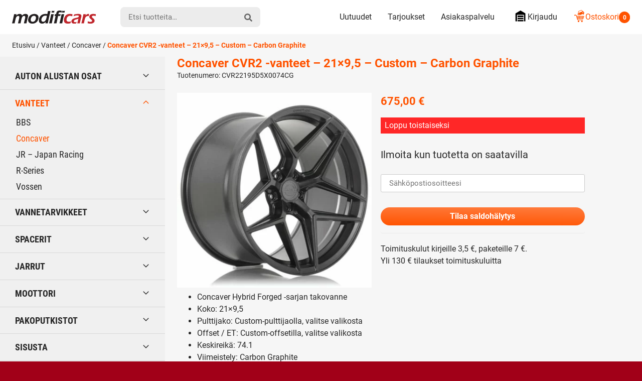

--- FILE ---
content_type: text/html; charset=UTF-8
request_url: https://modificars.fi/tuote/concaver-cvr2-vanteet-21x9-5-custom-carbon-graphitecvr22195d5x0074cg/
body_size: 27948
content:
<!DOCTYPE html><html lang="fi" dir="ltr" class="no-js"><head><meta charset="UTF-8"><meta name="viewport" content="width=device-width, initial-scale=1"><link rel="profile" href="https://gmpg.org/xfn/11"><title>Concaver CVR2 21×9,5, vapaa jako, Carbon Graphite CVR22 | Modificars</title><meta name="robots" content="max-snippet:-1,max-image-preview:standard,max-video-preview:-1" /><link rel="canonical" href="https://modificars.fi/tuote/concaver-cvr2-vanteet-21x9-5-custom-carbon-graphitecvr22195d5x0074cg/" /><meta name="description" content="Concaver CVR2 -vanteet 21×9,5, vapaa pulttijako, vapaa offset, Carbon Graphite CVR22195D5X0074CG" /><meta property="og:type" content="product" /><meta property="og:locale" content="fi_FI" /><meta property="og:site_name" content="Modificars" /><meta property="og:title" content="Concaver CVR2 21×9,5, vapaa jako, Carbon Graphite CVR22" /><meta property="og:description" content="Concaver CVR2 -vanteet 21×9,5, vapaa pulttijako, vapaa offset, Carbon Graphite CVR22195D5X0074CG" /><meta property="og:url" content="https://modificars.fi/tuote/concaver-cvr2-vanteet-21x9-5-custom-carbon-graphitecvr22195d5x0074cg/" /><meta property="og:image" content="https://modificars.fi/wp-content/uploads/2024/07/38767_0_27096.jpg" /><meta property="og:image:width" content="1080" /><meta property="og:image:height" content="1080" /><meta property="article:published_time" content="2024-05-01T14:02:12+00:00" /><meta property="article:modified_time" content="2025-12-16T15:15:14+00:00" /><meta name="twitter:card" content="summary_large_image" /><meta name="twitter:title" content="Concaver CVR2 21×9,5, vapaa jako, Carbon Graphite CVR22" /><meta name="twitter:description" content="Concaver CVR2 -vanteet 21×9,5, vapaa pulttijako, vapaa offset, Carbon Graphite CVR22195D5X0074CG" /><meta name="twitter:image" content="https://modificars.fi/wp-content/uploads/2024/07/38767_0_27096.jpg" /> <script type="application/ld+json">{"@context":"https://schema.org","@graph":[{"@type":"WebSite","@id":"https://modificars.fi/#/schema/WebSite","url":"https://modificars.fi/","name":"Modificars","inLanguage":"fi","potentialAction":{"@type":"SearchAction","target":{"@type":"EntryPoint","urlTemplate":"https://modificars.fi/search/{search_term_string}/"},"query-input":"required name=search_term_string"},"publisher":{"@type":"Organization","@id":"https://modificars.fi/#/schema/Organization","name":"Modificars","url":"https://modificars.fi/","logo":{"@type":"ImageObject","url":"https://modificars.fi/wp-content/uploads/2021/03/cropped-mofificars-favicon_1.png","contentUrl":"https://modificars.fi/wp-content/uploads/2021/03/cropped-mofificars-favicon_1.png","width":512,"height":512}}},{"@type":"WebPage","@id":"https://modificars.fi/tuote/concaver-cvr2-vanteet-21x9-5-custom-carbon-graphitecvr22195d5x0074cg/","url":"https://modificars.fi/tuote/concaver-cvr2-vanteet-21x9-5-custom-carbon-graphitecvr22195d5x0074cg/","name":"Concaver CVR2 21×9,5, vapaa jako, Carbon Graphite CVR22 | Modificars","description":"Concaver CVR2 -vanteet 21×9,5, vapaa pulttijako, vapaa offset, Carbon Graphite CVR22195D5X0074CG","inLanguage":"fi","isPartOf":{"@id":"https://modificars.fi/#/schema/WebSite"},"breadcrumb":{"@type":"BreadcrumbList","@id":"https://modificars.fi/#/schema/BreadcrumbList","itemListElement":[{"@type":"ListItem","position":1,"item":"https://modificars.fi/","name":"Modificars"},{"@type":"ListItem","position":2,"item":"https://modificars.fi/kauppa/","name":"Kauppa"},{"@type":"ListItem","position":3,"name":"Concaver CVR2 21×9,5, vapaa jako, Carbon Graphite CVR22"}]},"potentialAction":{"@type":"ReadAction","target":"https://modificars.fi/tuote/concaver-cvr2-vanteet-21x9-5-custom-carbon-graphitecvr22195d5x0074cg/"},"datePublished":"2024-05-01T14:02:12+00:00","dateModified":"2025-12-16T15:15:14+00:00"}]}</script> <link rel="alternate" type="application/rss+xml" title="Modificars &raquo; Concaver CVR2 -vanteet &#8211; 21&#215;9,5 &#8211; Custom &#8211; Carbon Graphite kommenttien syöte" href="https://modificars.fi/tuote/concaver-cvr2-vanteet-21x9-5-custom-carbon-graphitecvr22195d5x0074cg/feed/" /><style id='wp-img-auto-sizes-contain-inline-css' type='text/css'>img:is([sizes=auto i],[sizes^="auto," i]){contain-intrinsic-size:3000px 1500px}
/*# sourceURL=wp-img-auto-sizes-contain-inline-css */</style><link data-optimized="1" rel='stylesheet' id='cfw-blocks-styles-css' href='https://modificars.fi/wp-content/litespeed/css/edd6a9c92c592cecd46172e6fd93056e.css?ver=92377' type='text/css' media='all' /><link data-optimized="1" rel='stylesheet' id='woo-carrier-agents-blocks-style-css' href='https://modificars.fi/wp-content/litespeed/css/7b932c3e64a7a83c3340c1590f1609fa.css?ver=b66ac' type='text/css' media='all' /><link data-optimized="1" rel='stylesheet' id='woo-conditional-shipping-blocks-style-css' href='https://modificars.fi/wp-content/litespeed/css/90d842b0a3046559ec599ade16944175.css?ver=27ee2' type='text/css' media='all' /><style id='classic-theme-styles-inline-css' type='text/css'>/*! This file is auto-generated */
.wp-block-button__link{color:#fff;background-color:#32373c;border-radius:9999px;box-shadow:none;text-decoration:none;padding:calc(.667em + 2px) calc(1.333em + 2px);font-size:1.125em}.wp-block-file__button{background:#32373c;color:#fff;text-decoration:none}
/*# sourceURL=/wp-includes/css/classic-themes.min.css */</style><link data-optimized="1" rel='stylesheet' id='contact-form-7-css' href='https://modificars.fi/wp-content/litespeed/css/3cdcf087335bd67f04ef1292748b8335.css?ver=bd897' type='text/css' media='all' /><link data-optimized="1" rel='stylesheet' id='pofw_ods_product_view-css' href='https://modificars.fi/wp-content/litespeed/css/20b82e135f28979625bf409829422de1.css?ver=69089' type='text/css' media='all' /><link data-optimized="1" rel='stylesheet' id='pofw_ods_product_view_tooltip-css' href='https://modificars.fi/wp-content/litespeed/css/3200b18ecf1378644e2d8d624d409979.css?ver=e351a' type='text/css' media='all' /><link data-optimized="1" rel='stylesheet' id='pofw_oi_product_view-css' href='https://modificars.fi/wp-content/litespeed/css/f2e8295c3676f5f7ebea59ccc1fdaf0a.css?ver=13689' type='text/css' media='all' /><link data-optimized="1" rel='stylesheet' id='pofw_product_options-css' href='https://modificars.fi/wp-content/litespeed/css/9fd4f6da689a6d7838908c96bf190e94.css?ver=3f382' type='text/css' media='all' /><link data-optimized="1" rel='stylesheet' id='widgetopts-styles-css' href='https://modificars.fi/wp-content/litespeed/css/b72733eaeb7784e92778d6dcacf1ca99.css?ver=cca77' type='text/css' media='all' /><link data-optimized="1" rel='stylesheet' id='photoswipe-css' href='https://modificars.fi/wp-content/litespeed/css/a0503b1c11d03713ebc73532e269180c.css?ver=145ff' type='text/css' media='all' /><link data-optimized="1" rel='stylesheet' id='photoswipe-default-skin-css' href='https://modificars.fi/wp-content/litespeed/css/aa40afa04accf4bde3298eff743bd10f.css?ver=e962d' type='text/css' media='all' /><style id='woocommerce-inline-inline-css' type='text/css'>.woocommerce form .form-row .required { visibility: visible; }
/*# sourceURL=woocommerce-inline-inline-css */</style><link data-optimized="1" rel='stylesheet' id='ep_general_styles-css' href='https://modificars.fi/wp-content/litespeed/css/4d6f4847fe32f023a9b7fcf31b99e6d9.css?ver=0e05b' type='text/css' media='all' /><link data-optimized="1" rel='stylesheet' id='woo_conditional_shipping_css-css' href='https://modificars.fi/wp-content/litespeed/css/42a9f4b01dfdfc251bb169f3bf730885.css?ver=e6017' type='text/css' media='all' /><link data-optimized="1" rel='stylesheet' id='modificars-style-css' href='https://modificars.fi/wp-content/litespeed/css/370b88b2fdab690aabc814ba4a8185a1.css?ver=80e18' type='text/css' media='all' /><link data-optimized="1" rel='stylesheet' id='cwginstock_frontend_css-css' href='https://modificars.fi/wp-content/litespeed/css/c88cb2e8378e4c14ca74856a20c71d98.css?ver=941e5' type='text/css' media='' /><link data-optimized="1" rel='stylesheet' id='cwginstock_bootstrap-css' href='https://modificars.fi/wp-content/litespeed/css/387d6be67edb49bbc836aab14333a88a.css?ver=baaf1' type='text/css' media='' /> <script type="text/template" id="tmpl-variation-template"><div class="woocommerce-variation-description">{{{ data.variation.variation_description }}}</div>
	<div class="woocommerce-variation-price">{{{ data.variation.price_html }}}</div>
	<div class="woocommerce-variation-availability">{{{ data.variation.availability_html }}}</div></script> <script type="text/template" id="tmpl-unavailable-variation-template"><p role="alert">Pahoittelemme, tämä tuote ei ole saatavilla. Ole hyvä, valitse eri tavalla.</p></script> <script type="text/javascript" src="https://modificars.fi/wp-includes/js/jquery/jquery.min.js?ver=3.7.1" id="jquery-core-js"></script> <script data-optimized="1" type="text/javascript" src="https://modificars.fi/wp-content/litespeed/js/7e827711db12abd08b479f9675e6e8ef.js?ver=2f512" id="jquery-migrate-js" defer data-deferred="1"></script> <script type="text/javascript" id="jquery-js-after" src="[data-uri]" defer></script> <script data-optimized="1" type="text/javascript" src="https://modificars.fi/wp-content/litespeed/js/84af299a3155692c1dc5e238062601b7.js?ver=f9943" id="jquery-ui-core-js" defer data-deferred="1"></script> <script data-optimized="1" type="text/javascript" src="https://modificars.fi/wp-content/litespeed/js/e033d7bd57c67d1da39ede332988a2dc.js?ver=2d9ae" id="pofw_odf_product_view-js" defer data-deferred="1"></script> <script data-optimized="1" type="text/javascript" src="https://modificars.fi/wp-content/litespeed/js/b191f8888e503069d26582487efed44a.js?ver=65db1" id="jquery-ui-tooltip-js" defer data-deferred="1"></script> <script data-optimized="1" type="text/javascript" src="https://modificars.fi/wp-content/litespeed/js/34ba17618ff5dcc590640d32e379f222.js?ver=a6363" id="pofw_ods_product_view-js" defer data-deferred="1"></script> <script data-optimized="1" type="text/javascript" src="https://modificars.fi/wp-content/litespeed/js/4bc02162c9cc5ba33eaeb890a995a07d.js?ver=a4299" id="underscore-js" defer data-deferred="1"></script> <script type="text/javascript" id="wp-util-js-extra" src="[data-uri]" defer></script> <script data-optimized="1" type="text/javascript" src="https://modificars.fi/wp-content/litespeed/js/b17fe553d57837ad4dde3f48ebe580a0.js?ver=3cde5" id="wp-util-js" defer data-deferred="1"></script> <script data-optimized="1" type="text/javascript" src="https://modificars.fi/wp-content/litespeed/js/d567d4acad2026a21d61743719f7743f.js?ver=c5186" id="pofw_oi_product_view-js" defer data-deferred="1"></script> <script data-optimized="1" type="text/javascript" src="https://modificars.fi/wp-content/litespeed/js/43ab4e377ae2ba413f00137afc452e70.js?ver=dec89" id="pofw_product_options-js" defer data-deferred="1"></script> <script data-optimized="1" type="text/javascript" src="https://modificars.fi/wp-content/litespeed/js/64cb2f1b633ea4a709d22bb61db0b4c0.js?ver=c6227" id="wc-jquery-blockui-js" data-wp-strategy="defer"></script> <script type="text/javascript" id="wc-add-to-cart-js-extra" src="[data-uri]" defer></script> <script data-optimized="1" type="text/javascript" src="https://modificars.fi/wp-content/litespeed/js/09cb751c4a50b22d51a1998bd381f4f1.js?ver=91a71" id="wc-add-to-cart-js" defer="defer" data-wp-strategy="defer"></script> <script data-optimized="1" type="text/javascript" src="https://modificars.fi/wp-content/litespeed/js/aa223bcf7c9770e4ec7a18b61e301d3f.js?ver=25eaa" id="wc-flexslider-js" defer="defer" data-wp-strategy="defer"></script> <script data-optimized="1" type="text/javascript" src="https://modificars.fi/wp-content/litespeed/js/ed28876d22c49e71e17477277fb9575d.js?ver=9dbc5" id="wc-photoswipe-js" defer="defer" data-wp-strategy="defer"></script> <script data-optimized="1" type="text/javascript" src="https://modificars.fi/wp-content/litespeed/js/7f3ab093dc52ece54a00073d6b1c2023.js?ver=8952c" id="wc-photoswipe-ui-default-js" defer="defer" data-wp-strategy="defer"></script> <script type="text/javascript" id="wc-single-product-js-extra" src="[data-uri]" defer></script> <script data-optimized="1" type="text/javascript" src="https://modificars.fi/wp-content/litespeed/js/0cb2f8863b35254bca6066d5088e4b23.js?ver=cf167" id="wc-single-product-js" defer="defer" data-wp-strategy="defer"></script> <script data-optimized="1" type="text/javascript" src="https://modificars.fi/wp-content/litespeed/js/516e097340bea815b010d24bdd6c81f5.js?ver=63777" id="wc-js-cookie-js" defer="defer" data-wp-strategy="defer"></script> <script type="text/javascript" id="woocommerce-js-extra" src="[data-uri]" defer></script> <script data-optimized="1" type="text/javascript" src="https://modificars.fi/wp-content/litespeed/js/6b9aabb46e5671cf32a76f7ea61c08ad.js?ver=9c0d6" id="woocommerce-js" defer="defer" data-wp-strategy="defer"></script> <script type="text/javascript" id="woo-conditional-shipping-js-js-extra" src="[data-uri]" defer></script> <script data-optimized="1" type="text/javascript" src="https://modificars.fi/wp-content/litespeed/js/cdfd21fa1ffdd725b490bd4bb494c85f.js?ver=0d593" id="woo-conditional-shipping-js-js" defer data-deferred="1"></script> <script data-optimized="1" type="text/javascript" src="https://modificars.fi/wp-content/litespeed/js/c08e14de072a1dbbaeb8ea3070019801.js?ver=3a19e" id="modificars-critical-js-js" defer data-deferred="1"></script> <script type="text/javascript" id="wc-add-to-cart-variation-js-extra" src="[data-uri]" defer></script> <script data-optimized="1" type="text/javascript" src="https://modificars.fi/wp-content/litespeed/js/f12d49f573f4306673b3b724e52e013d.js?ver=2f5a4" id="wc-add-to-cart-variation-js" defer="defer" data-wp-strategy="defer"></script> <link rel="https://api.w.org/" href="https://modificars.fi/wp-json/" /><link rel="alternate" title="JSON" type="application/json" href="https://modificars.fi/wp-json/wp/v2/product/291598" /> <script type="text/javascript" src="[data-uri]" defer></script><script src="[data-uri]" defer></script> <noscript><style>.woocommerce-product-gallery{ opacity: 1 !important; }</style></noscript><link rel="icon" href="https://modificars.fi/wp-content/uploads/2021/03/cropped-mofificars-favicon_1-32x32.png" sizes="32x32" /><link rel="icon" href="https://modificars.fi/wp-content/uploads/2021/03/cropped-mofificars-favicon_1-192x192.png" sizes="192x192" /><link rel="apple-touch-icon" href="https://modificars.fi/wp-content/uploads/2021/03/cropped-mofificars-favicon_1-180x180.png" /><meta name="msapplication-TileImage" content="https://modificars.fi/wp-content/uploads/2021/03/cropped-mofificars-favicon_1-270x270.png" /><style type="text/css" id="wp-custom-css">.pofw-product-options-wrapper .field .control input[type="text"] {
  width: 100%;
  padding: 0;
  line-height: 2.2em;
	background-color: white;
}

.cwginstock-subscribe-form .panel-body .cwgstock_email {
  text-align: left !important;
  background-color: white;
}

.wpcf7-text {
	background-color: white !important;	
}

.wpcf7-textarea  {
	background-color: white !important;	}

.mdfc-bundle__stock-status {
	height: 1.15rem !important;
  margin-right: .35rem;
  width: 1.25rem !important;	
}

.mdfc-bundle__stock_info_wrapper .mdfc-bundle__stock_info p::before {
	content: "";
  border-radius: 50%;
  display: inline-block;
  height: 1.15rem !important;
  margin-right: .65em;
  width: 1.15rem !important;
}

body.search .woocommerce-products-header {
    display: none;
}</style><meta name="google-site-verification" content="EE-ZVfaK4_6TBuj6OBmhiZw1Bo3CmBtVz5jUkH6vdDI" /><style id='global-styles-inline-css' type='text/css'>:root{--wp--preset--aspect-ratio--square: 1;--wp--preset--aspect-ratio--4-3: 4/3;--wp--preset--aspect-ratio--3-4: 3/4;--wp--preset--aspect-ratio--3-2: 3/2;--wp--preset--aspect-ratio--2-3: 2/3;--wp--preset--aspect-ratio--16-9: 16/9;--wp--preset--aspect-ratio--9-16: 9/16;--wp--preset--color--black: #000000;--wp--preset--color--cyan-bluish-gray: #abb8c3;--wp--preset--color--white: #ffffff;--wp--preset--color--pale-pink: #f78da7;--wp--preset--color--vivid-red: #cf2e2e;--wp--preset--color--luminous-vivid-orange: #ff6900;--wp--preset--color--luminous-vivid-amber: #fcb900;--wp--preset--color--light-green-cyan: #7bdcb5;--wp--preset--color--vivid-green-cyan: #00d084;--wp--preset--color--pale-cyan-blue: #8ed1fc;--wp--preset--color--vivid-cyan-blue: #0693e3;--wp--preset--color--vivid-purple: #9b51e0;--wp--preset--gradient--vivid-cyan-blue-to-vivid-purple: linear-gradient(135deg,rgb(6,147,227) 0%,rgb(155,81,224) 100%);--wp--preset--gradient--light-green-cyan-to-vivid-green-cyan: linear-gradient(135deg,rgb(122,220,180) 0%,rgb(0,208,130) 100%);--wp--preset--gradient--luminous-vivid-amber-to-luminous-vivid-orange: linear-gradient(135deg,rgb(252,185,0) 0%,rgb(255,105,0) 100%);--wp--preset--gradient--luminous-vivid-orange-to-vivid-red: linear-gradient(135deg,rgb(255,105,0) 0%,rgb(207,46,46) 100%);--wp--preset--gradient--very-light-gray-to-cyan-bluish-gray: linear-gradient(135deg,rgb(238,238,238) 0%,rgb(169,184,195) 100%);--wp--preset--gradient--cool-to-warm-spectrum: linear-gradient(135deg,rgb(74,234,220) 0%,rgb(151,120,209) 20%,rgb(207,42,186) 40%,rgb(238,44,130) 60%,rgb(251,105,98) 80%,rgb(254,248,76) 100%);--wp--preset--gradient--blush-light-purple: linear-gradient(135deg,rgb(255,206,236) 0%,rgb(152,150,240) 100%);--wp--preset--gradient--blush-bordeaux: linear-gradient(135deg,rgb(254,205,165) 0%,rgb(254,45,45) 50%,rgb(107,0,62) 100%);--wp--preset--gradient--luminous-dusk: linear-gradient(135deg,rgb(255,203,112) 0%,rgb(199,81,192) 50%,rgb(65,88,208) 100%);--wp--preset--gradient--pale-ocean: linear-gradient(135deg,rgb(255,245,203) 0%,rgb(182,227,212) 50%,rgb(51,167,181) 100%);--wp--preset--gradient--electric-grass: linear-gradient(135deg,rgb(202,248,128) 0%,rgb(113,206,126) 100%);--wp--preset--gradient--midnight: linear-gradient(135deg,rgb(2,3,129) 0%,rgb(40,116,252) 100%);--wp--preset--font-size--small: 13px;--wp--preset--font-size--medium: 20px;--wp--preset--font-size--large: 36px;--wp--preset--font-size--x-large: 42px;--wp--preset--spacing--20: 0.44rem;--wp--preset--spacing--30: 0.67rem;--wp--preset--spacing--40: 1rem;--wp--preset--spacing--50: 1.5rem;--wp--preset--spacing--60: 2.25rem;--wp--preset--spacing--70: 3.38rem;--wp--preset--spacing--80: 5.06rem;--wp--preset--shadow--natural: 6px 6px 9px rgba(0, 0, 0, 0.2);--wp--preset--shadow--deep: 12px 12px 50px rgba(0, 0, 0, 0.4);--wp--preset--shadow--sharp: 6px 6px 0px rgba(0, 0, 0, 0.2);--wp--preset--shadow--outlined: 6px 6px 0px -3px rgb(255, 255, 255), 6px 6px rgb(0, 0, 0);--wp--preset--shadow--crisp: 6px 6px 0px rgb(0, 0, 0);}:where(.is-layout-flex){gap: 0.5em;}:where(.is-layout-grid){gap: 0.5em;}body .is-layout-flex{display: flex;}.is-layout-flex{flex-wrap: wrap;align-items: center;}.is-layout-flex > :is(*, div){margin: 0;}body .is-layout-grid{display: grid;}.is-layout-grid > :is(*, div){margin: 0;}:where(.wp-block-columns.is-layout-flex){gap: 2em;}:where(.wp-block-columns.is-layout-grid){gap: 2em;}:where(.wp-block-post-template.is-layout-flex){gap: 1.25em;}:where(.wp-block-post-template.is-layout-grid){gap: 1.25em;}.has-black-color{color: var(--wp--preset--color--black) !important;}.has-cyan-bluish-gray-color{color: var(--wp--preset--color--cyan-bluish-gray) !important;}.has-white-color{color: var(--wp--preset--color--white) !important;}.has-pale-pink-color{color: var(--wp--preset--color--pale-pink) !important;}.has-vivid-red-color{color: var(--wp--preset--color--vivid-red) !important;}.has-luminous-vivid-orange-color{color: var(--wp--preset--color--luminous-vivid-orange) !important;}.has-luminous-vivid-amber-color{color: var(--wp--preset--color--luminous-vivid-amber) !important;}.has-light-green-cyan-color{color: var(--wp--preset--color--light-green-cyan) !important;}.has-vivid-green-cyan-color{color: var(--wp--preset--color--vivid-green-cyan) !important;}.has-pale-cyan-blue-color{color: var(--wp--preset--color--pale-cyan-blue) !important;}.has-vivid-cyan-blue-color{color: var(--wp--preset--color--vivid-cyan-blue) !important;}.has-vivid-purple-color{color: var(--wp--preset--color--vivid-purple) !important;}.has-black-background-color{background-color: var(--wp--preset--color--black) !important;}.has-cyan-bluish-gray-background-color{background-color: var(--wp--preset--color--cyan-bluish-gray) !important;}.has-white-background-color{background-color: var(--wp--preset--color--white) !important;}.has-pale-pink-background-color{background-color: var(--wp--preset--color--pale-pink) !important;}.has-vivid-red-background-color{background-color: var(--wp--preset--color--vivid-red) !important;}.has-luminous-vivid-orange-background-color{background-color: var(--wp--preset--color--luminous-vivid-orange) !important;}.has-luminous-vivid-amber-background-color{background-color: var(--wp--preset--color--luminous-vivid-amber) !important;}.has-light-green-cyan-background-color{background-color: var(--wp--preset--color--light-green-cyan) !important;}.has-vivid-green-cyan-background-color{background-color: var(--wp--preset--color--vivid-green-cyan) !important;}.has-pale-cyan-blue-background-color{background-color: var(--wp--preset--color--pale-cyan-blue) !important;}.has-vivid-cyan-blue-background-color{background-color: var(--wp--preset--color--vivid-cyan-blue) !important;}.has-vivid-purple-background-color{background-color: var(--wp--preset--color--vivid-purple) !important;}.has-black-border-color{border-color: var(--wp--preset--color--black) !important;}.has-cyan-bluish-gray-border-color{border-color: var(--wp--preset--color--cyan-bluish-gray) !important;}.has-white-border-color{border-color: var(--wp--preset--color--white) !important;}.has-pale-pink-border-color{border-color: var(--wp--preset--color--pale-pink) !important;}.has-vivid-red-border-color{border-color: var(--wp--preset--color--vivid-red) !important;}.has-luminous-vivid-orange-border-color{border-color: var(--wp--preset--color--luminous-vivid-orange) !important;}.has-luminous-vivid-amber-border-color{border-color: var(--wp--preset--color--luminous-vivid-amber) !important;}.has-light-green-cyan-border-color{border-color: var(--wp--preset--color--light-green-cyan) !important;}.has-vivid-green-cyan-border-color{border-color: var(--wp--preset--color--vivid-green-cyan) !important;}.has-pale-cyan-blue-border-color{border-color: var(--wp--preset--color--pale-cyan-blue) !important;}.has-vivid-cyan-blue-border-color{border-color: var(--wp--preset--color--vivid-cyan-blue) !important;}.has-vivid-purple-border-color{border-color: var(--wp--preset--color--vivid-purple) !important;}.has-vivid-cyan-blue-to-vivid-purple-gradient-background{background: var(--wp--preset--gradient--vivid-cyan-blue-to-vivid-purple) !important;}.has-light-green-cyan-to-vivid-green-cyan-gradient-background{background: var(--wp--preset--gradient--light-green-cyan-to-vivid-green-cyan) !important;}.has-luminous-vivid-amber-to-luminous-vivid-orange-gradient-background{background: var(--wp--preset--gradient--luminous-vivid-amber-to-luminous-vivid-orange) !important;}.has-luminous-vivid-orange-to-vivid-red-gradient-background{background: var(--wp--preset--gradient--luminous-vivid-orange-to-vivid-red) !important;}.has-very-light-gray-to-cyan-bluish-gray-gradient-background{background: var(--wp--preset--gradient--very-light-gray-to-cyan-bluish-gray) !important;}.has-cool-to-warm-spectrum-gradient-background{background: var(--wp--preset--gradient--cool-to-warm-spectrum) !important;}.has-blush-light-purple-gradient-background{background: var(--wp--preset--gradient--blush-light-purple) !important;}.has-blush-bordeaux-gradient-background{background: var(--wp--preset--gradient--blush-bordeaux) !important;}.has-luminous-dusk-gradient-background{background: var(--wp--preset--gradient--luminous-dusk) !important;}.has-pale-ocean-gradient-background{background: var(--wp--preset--gradient--pale-ocean) !important;}.has-electric-grass-gradient-background{background: var(--wp--preset--gradient--electric-grass) !important;}.has-midnight-gradient-background{background: var(--wp--preset--gradient--midnight) !important;}.has-small-font-size{font-size: var(--wp--preset--font-size--small) !important;}.has-medium-font-size{font-size: var(--wp--preset--font-size--medium) !important;}.has-large-font-size{font-size: var(--wp--preset--font-size--large) !important;}.has-x-large-font-size{font-size: var(--wp--preset--font-size--x-large) !important;}
/*# sourceURL=global-styles-inline-css */</style><link data-optimized="1" rel='stylesheet' id='wc-blocks-style-css' href='https://modificars.fi/wp-content/litespeed/css/ce9fe806dd064d549a17ea7ecdba1b29.css?ver=d3096' type='text/css' media='all' /></head><body class="wp-singular product-template-default single single-product postid-291598 wp-embed-responsive wp-theme-modificars theme-modificars woocommerce woocommerce-page woocommerce-no-js woocommerce-active" itemscope itemtype="http://schema.org/WebPage"><div id="page" class="site">
<a class="skip-to-content screen-reader-text" href="#content">Siirry sisältöön</a><header class="site-top-header"><nav id="top-mobile-navigation" class="top-mobile-navigation" aria-label="Mobiili Ylävalikko" itemscope itemtype="http://schema.org/SiteNavigationElement"><ul id="top-mobile-navigation__items" class="top-mobile-navigation__items"><li id="menu-item-287513" class="highlight menu-item menu-item-type-custom menu-item-object-custom menu-item-287513"><span class="menu-item__link"><a href="tel:0505432393"><svg class="icon icon-mod-phone" aria-hidden="true" role="img"><use xlink:href="https://modificars.fi/wp-content/themes/modificars/dist/sprite/sprite.svg?ver=1652441469452#icon-mod-phone"></use></svg></a></span></li><li id="menu-item-287514" class="menu-item menu-item-type-post_type menu-item-object-page menu-item-287514"><span class="menu-item__link"><a href="https://modificars.fi/asiakaspalvelu/">Asiakaspalvelu<svg class="icon icon-mod-email" aria-hidden="true" role="img"><use xlink:href="https://modificars.fi/wp-content/themes/modificars/dist/sprite/sprite.svg?ver=1652441469452#icon-mod-email"></use></svg></a></span></li><li id="menu-item-74" class="menu-item menu-item-type-post_type menu-item-object-page menu-item-74"><span class="menu-item__link"><a href="https://modificars.fi/tarjoukset/">Tarjoukset<svg class="icon icon-mod-offer" aria-hidden="true" role="img"><use xlink:href="https://modificars.fi/wp-content/themes/modificars/dist/sprite/sprite.svg?ver=1652441469452#icon-mod-offer"></use></svg></a></span></li><li id="menu-item-73" class="menu-item menu-item-type-post_type menu-item-object-page menu-item-73"><span class="menu-item__link"><a href="https://modificars.fi/ostoskori/">Ostoskori<svg class="icon icon-mod-cart" aria-hidden="true" role="img"><use xlink:href="https://modificars.fi/wp-content/themes/modificars/dist/sprite/sprite.svg?ver=1652441469452#icon-mod-cart"></use></svg></a></span></li></ul></nav></header><header id="masthead" class="site-header" itemscope itemtype="http://schema.org/WPHeader"><div class="site-header__container"><div class="site-header__branding"><span class="site-header__branding__title">
<a href="https://modificars.fi/" rel="home" itemprop="headline">
<span class="screen-reader-text">Modificars</span>
<svg class="site-header__branding__logo" viewBox="0 0 168 27" width="168" height="27" xmlns="http://www.w3.org/2000/svg" xmlns:xlink="http://www.w3.org/1999/xlink"><defs><path id="a" d="M.256.042h23.51V25.2H.257z"/></defs><g fill="none" fill-rule="evenodd"><path d="M0 25.609c.537-2.05 1.265-5.114 2.183-9.192.92-4.077 1.565-7.147 1.935-9.21 1.02.024 1.846.036 2.484.036.734 0 1.534-.012 2.397-.037l-.671 2.9c.488-.566.925-1.029 1.31-1.385a6.848 6.848 0 011.417-.986 8.088 8.088 0 011.911-.716 9.002 9.002 0 012.158-.263c.543 0 1.059.052 1.548.154.488.103.924.248 1.308.435.383.187.7.401.952.643.252.24.456.51.607.805.152.297.297.734.436 1.313.34-.421.648-.776.921-1.058a7.434 7.434 0 011.053-.88 7.134 7.134 0 011.384-.76 8.47 8.47 0 011.632-.48 9.56 9.56 0 011.812-.172c1.048 0 2.007.172 2.874.516.865.345 1.496.887 1.894 1.63.397.743.497 1.663.3 2.762-.104.579-.297 1.431-.579 2.553-.283 1.124-.71 2.956-1.28 5.497-.572 2.541-.989 4.507-1.249 5.895a89.258 89.258 0 00-2.335-.036c-.798 0-1.738.012-2.82.036.386-1.556.78-3.187 1.182-4.89l.959-4.146c.247-1.05.436-1.938.566-2.663.155-.864.137-1.52-.054-1.964-.192-.444-.477-.76-.859-.949-.381-.189-.831-.283-1.349-.283-.541 0-1.052.102-1.528.31-.476.206-.946.541-1.407 1.003-.463.462-.852 1-1.166 1.613-.315.616-.62 1.475-.915 2.579a91.571 91.571 0 00-1.018 4.355L16.96 25.61a110 110 0 00-2.488-.036c-.663 0-1.553.012-2.666.036.251-.93.713-2.833 1.386-5.708.672-2.876 1.098-4.813 1.28-5.817.094-.532.133-.982.114-1.35a2.236 2.236 0 00-.326-1.051 1.861 1.861 0 00-.783-.734c-.323-.157-.713-.235-1.172-.235-.845 0-1.637.278-2.378.835-.739.556-1.341 1.3-1.805 2.231-.462.932-1.001 2.74-1.619 5.428-.617 2.685-1.067 4.82-1.351 6.4-1.101-.023-1.933-.035-2.498-.035-.636 0-1.522.012-2.655.036M44.435 6.756c1.387 0 2.68.209 3.878.625 1.197.417 2.166 1.035 2.906 1.85.74.815 1.228 1.812 1.463 2.989.234 1.18.235 2.421 0 3.726a13.038 13.038 0 01-1.422 3.988 12.2 12.2 0 01-2.641 3.325c-1.06.937-2.298 1.638-3.716 2.103-1.416.464-2.879.697-4.386.697-1.4 0-2.691-.208-3.877-.625-1.187-.417-2.15-1.041-2.893-1.876-.743-.833-1.24-1.848-1.49-3.044-.25-1.197-.256-2.448-.022-3.753.24-1.329.679-2.598 1.318-3.806a11.367 11.367 0 012.56-3.225c1.067-.943 2.346-1.674 3.84-2.194a13.57 13.57 0 014.482-.78m-.67 3.732c-1.048 0-2.03.257-2.947.77-.918.513-1.668 1.277-2.254 2.292a10.162 10.162 0 00-1.2 3.313c-.188 1.051-.19 1.987-.006 2.808a3.352 3.352 0 001.266 1.992c.662.508 1.511.761 2.546.761 1.06 0 2.037-.263 2.931-.788.896-.525 1.638-1.297 2.223-2.318.586-1.021.991-2.147 1.213-3.378.179-1.002.186-1.914.02-2.734a3.186 3.186 0 00-1.225-1.975c-.653-.495-1.508-.743-2.567-.743" fill="#231F20"/><g transform="translate(53.1 .86)"><mask id="b" fill="#fff"><use xlink:href="#a"/></mask><path d="M18.207 24.75c-.997-.024-1.772-.037-2.327-.037-.603 0-1.436.013-2.501.036l.715-3.137c-.654.688-1.205 1.22-1.652 1.594-.446.375-.98.723-1.596 1.043a8.26 8.26 0 01-1.945.715 9.173 9.173 0 01-2.068.236c-1.156 0-2.202-.211-3.139-.634-.936-.423-1.691-1.018-2.264-1.786-.573-.767-.934-1.68-1.081-2.737a10.446 10.446 0 01.087-3.306c.285-1.583.864-3.128 1.738-4.633.875-1.504 1.922-2.72 3.14-3.65 1.218-.932 2.526-1.59 3.925-1.977a16.387 16.387 0 014.381-.58c1.1 0 2.325.107 3.677.321.355-1.57.688-3.218.999-4.944l.221-1.232c1.13.024 1.996.036 2.6.036.784 0 1.667-.012 2.65-.036-.821 3.065-1.825 7.237-3.012 12.517-1.188 5.28-2.037 9.343-2.548 12.19M16.453 9.661a8.785 8.785 0 00-2.534-.385c-.953 0-1.886.132-2.803.398a7.153 7.153 0 00-2.548 1.361c-.785.642-1.448 1.464-1.99 2.468-.542 1.003-.896 1.972-1.064 2.902-.167.933-.154 1.785.037 2.56.192.774.597 1.384 1.214 1.832.617.447 1.364.671 2.243.671.661 0 1.284-.117 1.867-.353s1.141-.598 1.675-1.088c.533-.49 1.023-1.12 1.468-1.895.446-.773.849-1.801 1.211-3.082.26-.94.67-2.737 1.224-5.39" fill="#231F20" mask="url(#b)"/></g><path d="M73.806 25.609a129.15 129.15 0 001.186-4.542c.464-1.93.966-4.155 1.508-6.677a394.53 394.53 0 001.475-7.184c1.18.025 2.066.037 2.659.037.543 0 1.428-.012 2.654-.037-.546 2.1-1.04 4.102-1.484 6.009-.444 1.906-.91 4.088-1.4 6.55-.49 2.46-.864 4.408-1.122 5.844-1.092-.024-1.97-.036-2.632-.036-.626 0-1.574.012-2.844.036m4.831-21.555c.271-1.244.468-2.199.587-2.863l.104-.579C80.422.635 81.31.648 82 .648c.94 0 1.818-.013 2.63-.036-.09.302-.176.645-.258 1.032l-.523 2.41a95.321 95.321 0 00-5.212 0M83.436 25.609l.754-2.99 2.66-11.777h-2.243c.102-.36.246-.948.435-1.76.188-.813.322-1.406.402-1.78h2.483l.116-.722c.23-1.289.461-2.274.693-2.956.23-.68.532-1.238.906-1.672.372-.434.857-.81 1.45-1.13a6.147 6.147 0 011.878-.65A11.685 11.685 0 0194.972 0c1.373 0 2.79.194 4.25.579a51.113 51.113 0 00-.43 3.475c-1.083-.407-2.098-.611-3.047-.611a3.97 3.97 0 00-1.053.135c-.329.09-.607.213-.833.37-.227.156-.429.36-.606.612a3.28 3.28 0 00-.432.893 9.517 9.517 0 00-.284 1.181l-.105.669h4.585c-.22.83-.505 2.011-.851 3.54h-4.328a660.237 660.237 0 00-3.18 14.766c-1.095-.024-1.97-.036-2.622-.036-.666 0-1.531.012-2.6.036M94.573 25.609c.503-1.81.898-3.323 1.187-4.542.464-1.93.966-4.155 1.508-6.677a394.53 394.53 0 001.475-7.184c1.18.025 2.066.037 2.658.037.543 0 1.428-.012 2.654-.037-.545 2.1-1.04 4.102-1.483 6.009a206.13 206.13 0 00-1.4 6.55 341.4 341.4 0 00-1.122 5.844c-1.092-.024-1.97-.036-2.633-.036-.626 0-1.574.012-2.844.036m4.833-21.555c.27-1.244.466-2.199.585-2.863l.104-.579c1.094.023 1.984.036 2.672.036.94 0 1.818-.013 2.63-.036-.09.302-.176.645-.257 1.032l-.523 2.41a95.386 95.386 0 00-5.211 0" fill="#231F20"/><path d="M117.695 21.427a28.512 28.512 0 01-.57 1.684 57.79 57.79 0 00-.796 2.337c-1.799.408-3.537.611-5.214.611-.978 0-1.904-.09-2.777-.272a6.575 6.575 0 01-2.35-.969 5.69 5.69 0 01-1.726-1.84c-.454-.761-.731-1.683-.834-2.764-.1-1.081-.049-2.196.157-3.344a15.03 15.03 0 011.52-4.386c.741-1.4 1.663-2.547 2.764-3.435 1.101-.887 2.257-1.492 3.467-1.812 1.21-.32 2.522-.481 3.936-.481.785 0 1.584.045 2.402.134.817.09 1.77.268 2.855.542l-.458 3.99c-1.685-.623-3.195-.934-4.534-.934-.82 0-1.62.14-2.398.418a5.96 5.96 0 00-2.117 1.315 6.758 6.758 0 00-1.493 2.075 9.846 9.846 0 00-.767 2.411c-.206 1.149-.208 2.143-.002 2.983.204.84.699 1.49 1.485 1.948.784.46 1.731.689 2.84.689.542 0 1.216-.07 2.018-.21.803-.141 1.667-.372 2.592-.69M122.622 11.228c.326-.866.542-1.474.647-1.822.106-.349.277-.878.513-1.588 1.71-.39 3.209-.664 4.491-.824a30.076 30.076 0 013.681-.238c1.328 0 2.519.155 3.573.463 1.055.307 1.836.799 2.342 1.476.505.675.646 1.647.417 2.915-.123.688-.536 2.442-1.237 5.261a163.482 163.482 0 00-1.916 8.738 95.365 95.365 0 00-2.525-.037c-.736 0-1.6.013-2.594.037.425-1.462.86-3.153 1.307-5.074l1.055-4.514c-.514.304-.904.515-1.167.637a7.692 7.692 0 01-.877.335c-.322.104-.881.26-1.681.473-.8.212-1.444.397-1.932.554a9.744 9.744 0 00-1.339.536c-.405.2-.756.423-1.055.672-.298.249-.529.508-.693.78a2.56 2.56 0 00-.331.88c-.092.51-.023.95.207 1.318.23.37.554.628.975.772.42.146.931.218 1.534.218.386 0 .8-.03 1.239-.09.439-.062 1.042-.213 1.81-.457-.381.691-.866 1.72-1.456 3.089-.88.143-1.576.232-2.089.268-.51.035-.983.053-1.417.053-1.517 0-2.725-.205-3.625-.616-.902-.412-1.504-1.064-1.807-1.96a5.356 5.356 0 01-.209-2.702 5.18 5.18 0 01.548-1.542 5.9 5.9 0 011.047-1.397 9.06 9.06 0 011.58-1.225c.624-.392 1.496-.773 2.612-1.142 1.116-.369 2.572-.74 4.365-1.116.476-.096.974-.214 1.494-.354.52-.138.941-.275 1.26-.407.32-.134.607-.305.862-.518.255-.211.455-.432.6-.662.142-.23.236-.465.28-.708.085-.468 0-.866-.25-1.191-.249-.324-.608-.55-1.075-.677a6.03 6.03 0 00-1.59-.19c-2.2 0-4.724.526-7.574 1.576M138.226 25.609l2.071-8.595 1.043-4.994c.208-1.026.405-2.057.593-3.094.032-.18.122-.754.272-1.72 1.117.025 1.943.037 2.473.037.616 0 1.432-.012 2.45-.037l-.546 2.538c.573-.652 1.051-1.137 1.433-1.458.382-.32.794-.594 1.237-.824a6.21 6.21 0 011.435-.525 6.684 6.684 0 011.544-.18c.48 0 .962.063 1.443.193-.203 1.124-.406 2.55-.61 4.278-.666-.214-1.289-.322-1.864-.322-.694 0-1.328.106-1.899.319a5.292 5.292 0 00-1.61.962c-.503.43-.949.96-1.338 1.59-.318.509-.604 1.168-.857 1.98-.22.628-.502 1.702-.848 3.224-.345 1.52-.649 3.018-.913 4.491-.102.568-.213 1.28-.33 2.137a98.012 98.012 0 00-2.501-.036c-.746 0-1.639.012-2.678.036M150.748 25.287l.33-3.99c1.095.485 2.036.82 2.823 1.007.787.188 1.523.28 2.21.28.69 0 1.283-.08 1.783-.244.5-.163.894-.405 1.18-.726.287-.321.462-.657.525-1.007.028-.157.039-.302.033-.436a1.407 1.407 0 00-.088-.417 2.148 2.148 0 00-.198-.41 3.174 3.174 0 00-.345-.434 9.146 9.146 0 00-.666-.626l-.834-.78a52.294 52.294 0 01-1.837-1.74 6.623 6.623 0 01-1.013-1.296 4.215 4.215 0 01-.516-1.395 4.2 4.2 0 01.007-1.496c.159-.88.577-1.721 1.256-2.519.68-.797 1.566-1.38 2.657-1.75 1.09-.367 2.33-.552 3.716-.552 1.579 0 3.366.183 5.363.547l-.456 3.796c-1.297-.557-2.59-.836-3.88-.836-.698 0-1.322.07-1.87.208-.548.139-.962.35-1.242.633-.281.283-.45.6-.514.95a1.632 1.632 0 00-.001.605c.036.199.126.408.267.625.142.217.313.422.514.614.199.194.621.574 1.266 1.142a53.063 53.063 0 011.685 1.54c.477.46.854.922 1.133 1.386a4.504 4.504 0 01.562 3.109c-.163.906-.592 1.747-1.286 2.52-.695.773-1.642 1.377-2.843 1.813-1.2.433-2.496.651-3.884.651-.725 0-1.596-.056-2.613-.17a23.915 23.915 0 01-3.224-.602" fill="#C0272D"/></g></svg></a>
</span></div><div class="site-header__search"><form role="search" method="get" class="woocommerce-product-search" action="https://modificars.fi/">
<label class="screen-reader-text" for="woocommerce-product-search-field-0">Etsi:</label>
<input type="search" id="woocommerce-product-search-field-0" class="search-field" placeholder="Etsi tuotteita&hellip;" value="" name="s" />
<button type="submit" value="Haku" aria-label="hae"><span class="screen-reader-text"></span><svg class="icon icon-search" aria-hidden="true" role="img"><use xlink:href="https://modificars.fi/wp-content/themes/modificars/dist/sprite/sprite.svg?ver=1652441469452#icon-search"></use></svg></button>
<input type="hidden" name="post_type" value="product" /></form></div><button id="menu-toggle" class="menu-toggle" aria-expanded="false">
<span class="screen-reader-text">Tuotteet</span>
<svg class="menu-toggle__svg icon" aria-hidden="true" version="1.1" xmlns="http://www.w3.org/2000/svg" xmlns:xlink="http://www.w3.org/1999/xlink" x="0px" y="0px" viewBox="0 0 100 100">
<g class="menu-toggle__svg__g">
<path class="menu-toggle__svg__line menu-toggle__svg__line--1" d="M5 13h90v14H5z"/>
<path class="menu-toggle__svg__line menu-toggle__svg__line--2" d="M5 43h90v14H5z"/>
<path class="menu-toggle__svg__line menu-toggle__svg__line--3" d="M5 73h90v14H5z"/>
<path class="menu-toggle__svg__close-line menu-toggle__svg__close-line--1" d="M5 43h90v14H5z"/>
<path class="menu-toggle__svg__close-line menu-toggle__svg__close-line--2" d="M5 43h90v14H5z"/>
</g>
</svg>
<span class="menu-toggle__label">Tuotteet</span>
</button><nav id="top-navigation" class="top-navigation" aria-label="Ylävalikko" itemscope itemtype="http://schema.org/SiteNavigationElement"><ul id="top-navigation__items" class="top-navigation__items"><li id="menu-item-69" class="menu-item menu-item-type-post_type menu-item-object-page menu-item-69"><span class="menu-item__link"><a href="https://modificars.fi/uutuudet/">Uutuudet</a></span></li><li id="menu-item-68" class="menu-item menu-item-type-post_type menu-item-object-page menu-item-68"><span class="menu-item__link"><a href="https://modificars.fi/tarjoukset/">Tarjoukset</a></span></li><li id="menu-item-66" class="menu-item menu-item-type-post_type menu-item-object-page menu-item-66"><span class="menu-item__link"><a href="https://modificars.fi/asiakaspalvelu/">Asiakaspalvelu</a></span></li><li id="menu-item-67" class="nmr-logged-out menu-item menu-item-type-post_type menu-item-object-page menu-item-67"><span class="menu-item__link"><a href="https://modificars.fi/oma-tili/"><svg class="icon icon-mod_garage" aria-hidden="true" role="img"><use xlink:href="https://modificars.fi/wp-content/themes/modificars/dist/sprite/sprite.svg?ver=1652441469452#icon-mod_garage"></use></svg> Kirjaudu</a></span></li></ul></nav><ul id="site-header-cart" class="site-header-cart menu"><li class="">
<a class="cart-contents" href="https://modificars.fi/ostoskori/" title="Näytä ostoskori">
<svg class="icon icon-mod-cart" aria-hidden="true" role="img"><use xlink:href="https://modificars.fi/wp-content/themes/modificars/dist/sprite/sprite.svg?ver=1652441469452#icon-mod-cart"></use></svg>Ostoskori<div class="count"><span id="mini-cart-count" class="count">0</span></div>
</a></li><li><div class="widget woocommerce widget_shopping_cart"><div class="widget_shopping_cart_content"></div></div></li></ul></div><nav id="primary-mobile-navigation" class="primary-mobile-navigation" aria-label="Mobiili Päävalikko" itemscope itemtype="http://schema.org/SiteNavigationElement"><div class="primary-mobile-navigation__container">
<a href="#" class="primary-mobile-navigation__close js-close-nav"><span class="screen-reader-text">Sulje</span><svg class="icon icon-times" aria-hidden="true" role="img"><use xlink:href="https://modificars.fi/wp-content/themes/modificars/dist/sprite/sprite.svg?ver=1652441469452#icon-times"></use></svg></a><ul id="primary-mobile-navigation__items" class="primary-mobile-navigation__items"><li id="menu-item-45" class="menu-item menu-item-type-taxonomy menu-item-object-product_cat menu-item-has-children menu-item-45"><span class="menu-item__link"><a href="https://modificars.fi/kat/alustanosat/">Auton alustan osat</a><button tabindex="-1" class="menu-item__link__caret js-menu-caret"><svg class="icon icon-caret-down" aria-hidden="true" role="img"><use xlink:href="https://modificars.fi/wp-content/themes/modificars/dist/sprite/sprite.svg?ver=1652441469452#icon-caret-down"></use></svg></button></span><ul class="sub-menu"><li id="menu-item-168" class="menu-item menu-item-type-taxonomy menu-item-object-product_cat menu-item-has-children menu-item-168"><span class="menu-item__link"><a href="https://modificars.fi/kat/alustanosat/madallusjouset/">Madallusjouset</a><button tabindex="-1" class="menu-item__link__caret js-menu-caret"><svg class="icon icon-caret-down" aria-hidden="true" role="img"><use xlink:href="https://modificars.fi/wp-content/themes/modificars/dist/sprite/sprite.svg?ver=1652441469452#icon-caret-down"></use></svg></button></span><ul class="sub-menu"><li id="menu-item-169" class="menu-item menu-item-type-taxonomy menu-item-object-product_cat menu-item-169"><span class="menu-item__link"><a href="https://modificars.fi/kat/alustanosat/madallusjouset/eibach/">Eibach</a></span></li><li id="menu-item-170" class="menu-item menu-item-type-taxonomy menu-item-object-product_cat menu-item-170"><span class="menu-item__link"><a href="https://modificars.fi/kat/alustanosat/madallusjouset/hr/">H&amp;R</a></span></li><li id="menu-item-175" class="menu-item menu-item-type-taxonomy menu-item-object-product_cat menu-item-175"><span class="menu-item__link"><a href="https://modificars.fi/kat/alustanosat/madallusjouset/vogtland/">Vogtland</a></span></li><li id="menu-item-174" class="menu-item menu-item-type-taxonomy menu-item-object-product_cat menu-item-174"><span class="menu-item__link"><a href="https://modificars.fi/kat/alustanosat/madallusjouset/st-suspension/">ST Suspension</a></span></li></ul></li><li id="menu-item-312405" class="menu-item menu-item-type-taxonomy menu-item-object-product_cat menu-item-312405"><span class="menu-item__link"><a href="https://modificars.fi/kat/alustanosat/korkeussaadettavat-jousisarjat/">Korkeussäädettävät jousisarjat</a></span></li><li id="menu-item-162" class="menu-item menu-item-type-taxonomy menu-item-object-product_cat menu-item-has-children menu-item-162"><span class="menu-item__link"><a href="https://modificars.fi/kat/alustanosat/korkeussaadettavat-coilover-alustasarjat/">Korkeussäädettävät coilover -alustasarjat</a><button tabindex="-1" class="menu-item__link__caret js-menu-caret"><svg class="icon icon-caret-down" aria-hidden="true" role="img"><use xlink:href="https://modificars.fi/wp-content/themes/modificars/dist/sprite/sprite.svg?ver=1652441469452#icon-caret-down"></use></svg></button></span><ul class="sub-menu"><li id="menu-item-289241" class="menu-item menu-item-type-taxonomy menu-item-object-product_cat menu-item-289241"><span class="menu-item__link"><a href="https://modificars.fi/kat/alustanosat/korkeussaadettavat-coilover-alustasarjat/d2/">D2</a></span></li><li id="menu-item-278910" class="menu-item menu-item-type-taxonomy menu-item-object-product_cat menu-item-278910"><span class="menu-item__link"><a href="https://modificars.fi/kat/alustanosat/korkeussaadettavat-coilover-alustasarjat/bc-racing/">BC Racing</a></span></li><li id="menu-item-167" class="menu-item menu-item-type-taxonomy menu-item-object-product_cat menu-item-167"><span class="menu-item__link"><a href="https://modificars.fi/kat/alustanosat/korkeussaadettavat-coilover-alustasarjat/kw-variant-street-comfort/">KW</a></span></li><li id="menu-item-165" class="menu-item menu-item-type-taxonomy menu-item-object-product_cat menu-item-165"><span class="menu-item__link"><a href="https://modificars.fi/kat/alustanosat/korkeussaadettavat-coilover-alustasarjat/eibach-prostreet/">Eibach</a></span></li><li id="menu-item-186" class="menu-item menu-item-type-taxonomy menu-item-object-product_cat menu-item-186"><span class="menu-item__link"><a href="https://modificars.fi/kat/alustanosat/korkeussaadettavat-coilover-alustasarjat/vogtland-coilover/">Vogtland</a></span></li><li id="menu-item-166" class="menu-item menu-item-type-taxonomy menu-item-object-product_cat menu-item-166"><span class="menu-item__link"><a href="https://modificars.fi/kat/alustanosat/korkeussaadettavat-coilover-alustasarjat/hr-monotube-twintube/">H&amp;R</a></span></li><li id="menu-item-163" class="menu-item menu-item-type-taxonomy menu-item-object-product_cat menu-item-163"><span class="menu-item__link"><a href="https://modificars.fi/kat/alustanosat/korkeussaadettavat-coilover-alustasarjat/bilstein/">Bilstein</a></span></li><li id="menu-item-183" class="menu-item menu-item-type-taxonomy menu-item-object-product_cat menu-item-183"><span class="menu-item__link"><a href="https://modificars.fi/kat/alustanosat/korkeussaadettavat-coilover-alustasarjat/st-suspension-stx-stxa/">ST Suspension</a></span></li><li id="menu-item-184" class="menu-item menu-item-type-taxonomy menu-item-object-product_cat menu-item-184"><span class="menu-item__link"><a href="https://modificars.fi/kat/alustanosat/korkeussaadettavat-coilover-alustasarjat/v-maxx/">V-Maxx</a></span></li></ul></li><li id="menu-item-158" class="menu-item menu-item-type-taxonomy menu-item-object-product_cat menu-item-has-children menu-item-158"><span class="menu-item__link"><a href="https://modificars.fi/kat/alustanosat/alustasarjat-kiinteasti-madaltavat/">Kiinteästi madaltavat alustasarjat</a><button tabindex="-1" class="menu-item__link__caret js-menu-caret"><svg class="icon icon-caret-down" aria-hidden="true" role="img"><use xlink:href="https://modificars.fi/wp-content/themes/modificars/dist/sprite/sprite.svg?ver=1652441469452#icon-caret-down"></use></svg></button></span><ul class="sub-menu"><li id="menu-item-159" class="menu-item menu-item-type-taxonomy menu-item-object-product_cat menu-item-159"><span class="menu-item__link"><a href="https://modificars.fi/kat/alustanosat/alustasarjat-kiinteasti-madaltavat/eibach-b12-prokit-sportline/">Eibach B12</a></span></li><li id="menu-item-160" class="menu-item menu-item-type-taxonomy menu-item-object-product_cat menu-item-160"><span class="menu-item__link"><a href="https://modificars.fi/kat/alustanosat/alustasarjat-kiinteasti-madaltavat/hr-cup-kit/">H&amp;R Cup-Kit</a></span></li><li id="menu-item-161" class="menu-item menu-item-type-taxonomy menu-item-object-product_cat menu-item-161"><span class="menu-item__link"><a href="https://modificars.fi/kat/alustanosat/alustasarjat-kiinteasti-madaltavat/koni-sport-strt/">Koni Sport &#8211; STRT</a></span></li><li id="menu-item-198" class="menu-item menu-item-type-taxonomy menu-item-object-product_cat menu-item-198"><span class="menu-item__link"><a href="https://modificars.fi/kat/alustanosat/alustasarjat-kiinteasti-madaltavat/vogtland-kits/">Vogtland</a></span></li><li id="menu-item-197" class="menu-item menu-item-type-taxonomy menu-item-object-product_cat menu-item-197"><span class="menu-item__link"><a href="https://modificars.fi/kat/alustanosat/alustasarjat-kiinteasti-madaltavat/st-suspension-kits/">ST Suspension</a></span></li></ul></li><li id="menu-item-175777" class="menu-item menu-item-type-taxonomy menu-item-object-product_cat menu-item-175777"><span class="menu-item__link"><a href="https://modificars.fi/kat/alustanosat/korotussarjat/">Korotussarjat</a></span></li><li id="menu-item-40458" class="menu-item menu-item-type-taxonomy menu-item-object-product_cat menu-item-has-children menu-item-40458"><span class="menu-item__link"><a href="https://modificars.fi/kat/alustanosat/kallistuksenvakaajat/">Kallistuksenvakaajat</a><button tabindex="-1" class="menu-item__link__caret js-menu-caret"><svg class="icon icon-caret-down" aria-hidden="true" role="img"><use xlink:href="https://modificars.fi/wp-content/themes/modificars/dist/sprite/sprite.svg?ver=1652441469452#icon-caret-down"></use></svg></button></span><ul class="sub-menu"><li id="menu-item-156" class="menu-item menu-item-type-taxonomy menu-item-object-product_cat menu-item-156"><span class="menu-item__link"><a href="https://modificars.fi/kat/alustanosat/kallistuksenvakaajat/eibach-antirollkit/">Eibach</a></span></li><li id="menu-item-157" class="menu-item menu-item-type-taxonomy menu-item-object-product_cat menu-item-157"><span class="menu-item__link"><a href="https://modificars.fi/kat/alustanosat/kallistuksenvakaajat/hr-antirollkit/">H&amp;R</a></span></li></ul></li><li id="menu-item-152" class="menu-item menu-item-type-taxonomy menu-item-object-product_cat menu-item-has-children menu-item-152"><span class="menu-item__link"><a href="https://modificars.fi/kat/alustanosat/iskunvaimentimet/">Iskunvaimentimet</a><button tabindex="-1" class="menu-item__link__caret js-menu-caret"><svg class="icon icon-caret-down" aria-hidden="true" role="img"><use xlink:href="https://modificars.fi/wp-content/themes/modificars/dist/sprite/sprite.svg?ver=1652441469452#icon-caret-down"></use></svg></button></span><ul class="sub-menu"><li id="menu-item-154" class="menu-item menu-item-type-taxonomy menu-item-object-product_cat menu-item-154"><span class="menu-item__link"><a href="https://modificars.fi/kat/alustanosat/iskunvaimentimet/koni-iskunvaimentimet/">Koni</a></span></li><li id="menu-item-153" class="menu-item menu-item-type-taxonomy menu-item-object-product_cat menu-item-153"><span class="menu-item__link"><a href="https://modificars.fi/kat/alustanosat/iskunvaimentimet/bilstein-iskunvaimentimet/">Bilstein</a></span></li></ul></li><li id="menu-item-105" class="menu-item menu-item-type-taxonomy menu-item-object-product_cat menu-item-105"><span class="menu-item__link"><a href="https://modificars.fi/kat/alustanosat/powerflex-polyuretaanipuslat/">Powerflex-polyuretaanipuslat</a></span></li></ul></li><li id="menu-item-149" class="menu-item menu-item-type-taxonomy menu-item-object-product_cat current-product-ancestor current-menu-parent current-product-parent menu-item-has-children menu-item-149"><span class="menu-item__link"><a href="https://modificars.fi/kat/vanteet/">Vanteet</a><button tabindex="-1" class="menu-item__link__caret js-menu-caret"><svg class="icon icon-caret-down" aria-hidden="true" role="img"><use xlink:href="https://modificars.fi/wp-content/themes/modificars/dist/sprite/sprite.svg?ver=1652441469452#icon-caret-down"></use></svg></button></span><ul class="sub-menu"><li id="menu-item-235630" class="menu-item menu-item-type-taxonomy menu-item-object-product_cat menu-item-235630"><span class="menu-item__link"><a href="https://modificars.fi/kat/vanteet/bbs/">BBS</a></span></li><li id="menu-item-144" class="menu-item menu-item-type-taxonomy menu-item-object-product_cat current-product-ancestor current-menu-parent current-product-parent menu-item-144"><span class="menu-item__link"><a href="https://modificars.fi/kat/vanteet/concaver-vanteet/">Concaver</a></span></li><li id="menu-item-145" class="menu-item menu-item-type-taxonomy menu-item-object-product_cat menu-item-145"><span class="menu-item__link"><a href="https://modificars.fi/kat/vanteet/jr-japan-racing-vanteet/">JR &#8211; Japan Racing</a></span></li><li id="menu-item-235631" class="menu-item menu-item-type-taxonomy menu-item-object-product_cat menu-item-235631"><span class="menu-item__link"><a href="https://modificars.fi/kat/vanteet/r-series/">R-Series</a></span></li><li id="menu-item-235634" class="menu-item menu-item-type-taxonomy menu-item-object-product_cat menu-item-235634"><span class="menu-item__link"><a href="https://modificars.fi/kat/vanteet/vossen/">Vossen</a></span></li></ul></li><li id="menu-item-52" class="menu-item menu-item-type-taxonomy menu-item-object-product_cat menu-item-has-children menu-item-52"><span class="menu-item__link"><a href="https://modificars.fi/kat/vannetarvikkeet/">Vannetarvikkeet</a><button tabindex="-1" class="menu-item__link__caret js-menu-caret"><svg class="icon icon-caret-down" aria-hidden="true" role="img"><use xlink:href="https://modificars.fi/wp-content/themes/modificars/dist/sprite/sprite.svg?ver=1652441469452#icon-caret-down"></use></svg></button></span><ul class="sub-menu"><li id="menu-item-140" class="menu-item menu-item-type-taxonomy menu-item-object-product_cat menu-item-140"><span class="menu-item__link"><a href="https://modificars.fi/kat/vannetarvikkeet/vannepultit-pyoranmutterit/">Pyöränpultit, -mutterit ja avaimet</a></span></li><li id="menu-item-142" class="menu-item menu-item-type-taxonomy menu-item-object-product_cat menu-item-142"><span class="menu-item__link"><a href="https://modificars.fi/kat/vannetarvikkeet/soviterenkaat-vanteisiin/">Soviterenkaat</a></span></li><li id="menu-item-141" class="menu-item menu-item-type-taxonomy menu-item-object-product_cat menu-item-141"><span class="menu-item__link"><a href="https://modificars.fi/kat/vannetarvikkeet/rengasventtiilit-piiloventtiilit/">Rengasventtiilit</a></span></li></ul></li><li id="menu-item-50" class="menu-item menu-item-type-taxonomy menu-item-object-product_cat menu-item-has-children menu-item-50"><span class="menu-item__link"><a href="https://modificars.fi/kat/spacerit/">Spacerit</a><button tabindex="-1" class="menu-item__link__caret js-menu-caret"><svg class="icon icon-caret-down" aria-hidden="true" role="img"><use xlink:href="https://modificars.fi/wp-content/themes/modificars/dist/sprite/sprite.svg?ver=1652441469452#icon-caret-down"></use></svg></button></span><ul class="sub-menu"><li id="menu-item-307060" class="menu-item menu-item-type-taxonomy menu-item-object-product_cat menu-item-307060"><span class="menu-item__link"><a href="https://modificars.fi/kat/spacerit/jr-spacerit-ja-vanneadapterit/">JR-spacerit ja vanneadapterit</a></span></li><li id="menu-item-129" class="menu-item menu-item-type-taxonomy menu-item-object-product_cat menu-item-129"><span class="menu-item__link"><a href="https://modificars.fi/kat/spacerit/widetrack-spacerit-adapterit/">Widetrack-spacerit ja adapterit</a></span></li><li id="menu-item-127" class="menu-item menu-item-type-taxonomy menu-item-object-product_cat menu-item-127"><span class="menu-item__link"><a href="https://modificars.fi/kat/spacerit/eibach-pro-spacer/">Eibach Pro-Spacer</a></span></li><li id="menu-item-128" class="menu-item menu-item-type-taxonomy menu-item-object-product_cat menu-item-128"><span class="menu-item__link"><a href="https://modificars.fi/kat/spacerit/hr-pulttijaonmuutosadapterit/">H&amp;R-pulttijaonmuutosadapterit</a></span></li></ul></li><li id="menu-item-46" class="menu-item menu-item-type-taxonomy menu-item-object-product_cat menu-item-has-children menu-item-46"><span class="menu-item__link"><a href="https://modificars.fi/kat/jarrupalat-jarrulevyt/">Jarrut</a><button tabindex="-1" class="menu-item__link__caret js-menu-caret"><svg class="icon icon-caret-down" aria-hidden="true" role="img"><use xlink:href="https://modificars.fi/wp-content/themes/modificars/dist/sprite/sprite.svg?ver=1652441469452#icon-caret-down"></use></svg></button></span><ul class="sub-menu"><li id="menu-item-107" class="menu-item menu-item-type-taxonomy menu-item-object-product_cat menu-item-107"><span class="menu-item__link"><a href="https://modificars.fi/kat/jarrupalat-jarrulevyt/black-diamond-jarrulevyt/">Black Diamond -jarrulevyt</a></span></li><li id="menu-item-108" class="menu-item menu-item-type-taxonomy menu-item-object-product_cat menu-item-108"><span class="menu-item__link"><a href="https://modificars.fi/kat/jarrupalat-jarrulevyt/ebc-jarrupalat/">EBC-jarrupalat</a></span></li><li id="menu-item-109" class="menu-item menu-item-type-taxonomy menu-item-object-product_cat menu-item-109"><span class="menu-item__link"><a href="https://modificars.fi/kat/jarrupalat-jarrulevyt/hel-teraspunosjarruletkut/">HEL-teräspunosjarruletkut</a></span></li></ul></li><li id="menu-item-47" class="menu-item menu-item-type-taxonomy menu-item-object-product_cat menu-item-has-children menu-item-47"><span class="menu-item__link"><a href="https://modificars.fi/kat/moottorinosat/">Moottori</a><button tabindex="-1" class="menu-item__link__caret js-menu-caret"><svg class="icon icon-caret-down" aria-hidden="true" role="img"><use xlink:href="https://modificars.fi/wp-content/themes/modificars/dist/sprite/sprite.svg?ver=1652441469452#icon-caret-down"></use></svg></button></span><ul class="sub-menu"><li id="menu-item-114" class="menu-item menu-item-type-taxonomy menu-item-object-product_cat menu-item-has-children menu-item-114"><span class="menu-item__link"><a href="https://modificars.fi/kat/moottorinosat/kn-vapaavirtausilmansuodattimet/">K&amp;N-ilmansuodattimet</a><button tabindex="-1" class="menu-item__link__caret js-menu-caret"><svg class="icon icon-caret-down" aria-hidden="true" role="img"><use xlink:href="https://modificars.fi/wp-content/themes/modificars/dist/sprite/sprite.svg?ver=1652441469452#icon-caret-down"></use></svg></button></span><ul class="sub-menu"><li id="menu-item-115" class="menu-item menu-item-type-taxonomy menu-item-object-product_cat menu-item-115"><span class="menu-item__link"><a href="https://modificars.fi/kat/moottorinosat/kn-vapaavirtausilmansuodattimet/kn-automallikohtaiset-suodattimet/">K&amp;N-automallikohtaiset suodattimet</a></span></li><li id="menu-item-116" class="menu-item menu-item-type-taxonomy menu-item-object-product_cat menu-item-116"><span class="menu-item__link"><a href="https://modificars.fi/kat/moottorinosat/kn-vapaavirtausilmansuodattimet/kn-yleismalliset-suodattimet/">K&amp;N-yleismalliset suodattimet</a></span></li><li id="menu-item-308188" class="menu-item menu-item-type-taxonomy menu-item-object-product_cat menu-item-308188"><span class="menu-item__link"><a href="https://modificars.fi/kat/moottorinosat/kn-vapaavirtausilmansuodattimet/kn-huolto-ja-tarvikkeet/">K&amp;N-huoltosarjat ja tarvikkeet</a></span></li></ul></li><li id="menu-item-118" class="menu-item menu-item-type-taxonomy menu-item-object-product_cat menu-item-118"><span class="menu-item__link"><a href="https://modificars.fi/kat/moottorinosat/wossner-takomannat/">Wössner-takomännät</a></span></li><li id="menu-item-112" class="menu-item menu-item-type-taxonomy menu-item-object-product_cat menu-item-112"><span class="menu-item__link"><a href="https://modificars.fi/kat/moottorinosat/arp-pultit/">ARP-pultit</a></span></li><li id="menu-item-249725" class="menu-item menu-item-type-taxonomy menu-item-object-product_cat menu-item-249725"><span class="menu-item__link"><a href="https://modificars.fi/kat/moottorinosat/gates-race-jakohihnat/">Gates race -jakohihnat</a></span></li><li id="menu-item-113" class="menu-item menu-item-type-taxonomy menu-item-object-product_cat menu-item-113"><span class="menu-item__link"><a href="https://modificars.fi/kat/moottorinosat/cometic-tiivisteet/">Cometic-tiivisteet</a></span></li><li id="menu-item-117" class="menu-item menu-item-type-taxonomy menu-item-object-product_cat menu-item-117"><span class="menu-item__link"><a href="https://modificars.fi/kat/moottorinosat/silikoniletkut/">Silikoniletkut</a></span></li><li id="menu-item-235626" class="menu-item menu-item-type-taxonomy menu-item-object-product_cat menu-item-235626"><span class="menu-item__link"><a href="https://modificars.fi/kat/moottorinosat/t-pulttiklemmarit/">T-pulttiklemmarit</a></span></li><li id="menu-item-235627" class="menu-item menu-item-type-taxonomy menu-item-object-product_cat menu-item-235627"><span class="menu-item__link"><a href="https://modificars.fi/kat/moottorinosat/alumiiniputket-ja-ahtoputket/">Alumiiniputket ja ahtoputket</a></span></li><li id="menu-item-111" class="menu-item menu-item-type-taxonomy menu-item-object-product_cat menu-item-111"><span class="menu-item__link"><a href="https://modificars.fi/kat/moottorinosat/acl-laakerit/">ACL-laakerit</a></span></li></ul></li><li id="menu-item-119" class="menu-item menu-item-type-taxonomy menu-item-object-product_cat menu-item-has-children menu-item-119"><span class="menu-item__link"><a href="https://modificars.fi/kat/pakoputkistot/">Pakoputkistot</a><button tabindex="-1" class="menu-item__link__caret js-menu-caret"><svg class="icon icon-caret-down" aria-hidden="true" role="img"><use xlink:href="https://modificars.fi/wp-content/themes/modificars/dist/sprite/sprite.svg?ver=1652441469452#icon-caret-down"></use></svg></button></span><ul class="sub-menu"><li id="menu-item-122" class="menu-item menu-item-type-taxonomy menu-item-object-product_cat menu-item-122"><span class="menu-item__link"><a href="https://modificars.fi/kat/pakoputkistot/simons-pakoputkistot/">Simons-pakoputkistot</a></span></li><li id="menu-item-235623" class="menu-item menu-item-type-taxonomy menu-item-object-product_cat menu-item-235623"><span class="menu-item__link"><a href="https://modificars.fi/kat/pakoputkistot/jt-tuning/">JT Tuning</a></span></li><li id="menu-item-123" class="menu-item menu-item-type-taxonomy menu-item-object-product_cat menu-item-123"><span class="menu-item__link"><a href="https://modificars.fi/kat/pakoputkistot/supersprint-pakoputkistot/">Supersprint-pakoputkistot</a></span></li><li id="menu-item-120" class="menu-item menu-item-type-taxonomy menu-item-object-product_cat menu-item-120"><span class="menu-item__link"><a href="https://modificars.fi/kat/pakoputkistot/bastuck-pakoputkistot/">Bastuck-pakoputkistot</a></span></li><li id="menu-item-121" class="menu-item menu-item-type-taxonomy menu-item-object-product_cat menu-item-121"><span class="menu-item__link"><a href="https://modificars.fi/kat/pakoputkistot/martelius-pakoputkistot-pakosarjat/">Martelius-pakoputkistot ja pakosarjat</a></span></li><li id="menu-item-40470" class="menu-item menu-item-type-taxonomy menu-item-object-product_cat menu-item-40470"><span class="menu-item__link"><a href="https://modificars.fi/kat/pakoputkistot/katalysaattori/">Katalysaattorit ja hiukkassuodattimet</a></span></li><li id="menu-item-151" class="menu-item menu-item-type-taxonomy menu-item-object-product_cat menu-item-151"><span class="menu-item__link"><a href="https://modificars.fi/kat/pakoputkistot/pakoputkistot-yleisosat/">Yleisosat</a></span></li></ul></li><li id="menu-item-124" class="menu-item menu-item-type-taxonomy menu-item-object-product_cat menu-item-has-children menu-item-124"><span class="menu-item__link"><a href="https://modificars.fi/kat/auton-sisusta/">Sisusta</a><button tabindex="-1" class="menu-item__link__caret js-menu-caret"><svg class="icon icon-caret-down" aria-hidden="true" role="img"><use xlink:href="https://modificars.fi/wp-content/themes/modificars/dist/sprite/sprite.svg?ver=1652441469452#icon-caret-down"></use></svg></button></span><ul class="sub-menu"><li id="menu-item-125" class="menu-item menu-item-type-taxonomy menu-item-object-product_cat menu-item-125"><span class="menu-item__link"><a href="https://modificars.fi/kat/auton-sisusta/sport-penkit-kuppipenkit/">Sport-penkit</a></span></li></ul></li><li id="menu-item-130" class="menu-item menu-item-type-taxonomy menu-item-object-product_cat menu-item-has-children menu-item-130"><span class="menu-item__link"><a href="https://modificars.fi/kat/valaistus/">Valaistus</a><button tabindex="-1" class="menu-item__link__caret js-menu-caret"><svg class="icon icon-caret-down" aria-hidden="true" role="img"><use xlink:href="https://modificars.fi/wp-content/themes/modificars/dist/sprite/sprite.svg?ver=1652441469452#icon-caret-down"></use></svg></button></span><ul class="sub-menu"><li id="menu-item-131" class="menu-item menu-item-type-taxonomy menu-item-object-product_cat menu-item-131"><span class="menu-item__link"><a href="https://modificars.fi/kat/valaistus/ajovalot/">Ajovalot</a></span></li><li id="menu-item-108185" class="menu-item menu-item-type-taxonomy menu-item-object-product_cat menu-item-108185"><span class="menu-item__link"><a href="https://modificars.fi/kat/valaistus/takavalot/">Takavalot</a></span></li><li id="menu-item-135" class="menu-item menu-item-type-taxonomy menu-item-object-product_cat menu-item-135"><span class="menu-item__link"><a href="https://modificars.fi/kat/valaistus/rekisterikilven-led-valomodulit/">Rekisterikilven LED-valomodulit</a></span></li><li id="menu-item-132" class="menu-item menu-item-type-taxonomy menu-item-object-product_cat menu-item-132"><span class="menu-item__link"><a href="https://modificars.fi/kat/valaistus/bmw-angel-eyes-polttimot/">BMW angel eyes -polttimot</a></span></li><li id="menu-item-150" class="menu-item menu-item-type-taxonomy menu-item-object-product_cat menu-item-150"><span class="menu-item__link"><a href="https://modificars.fi/kat/valaistus/xenonsarjat-ja-polttimot/">Xenonsarjat ja -polttimot</a></span></li><li id="menu-item-134" class="menu-item menu-item-type-taxonomy menu-item-object-product_cat menu-item-134"><span class="menu-item__link"><a href="https://modificars.fi/kat/valaistus/led-polttimot-nauhat-ja-kannat/">LED-polttimot, -nauhat ja kannat</a></span></li><li id="menu-item-138" class="menu-item menu-item-type-taxonomy menu-item-object-product_cat menu-item-138"><span class="menu-item__link"><a href="https://modificars.fi/kat/valaistus/vastukset-ja-varoitusvalonpoistajat/">Vastukset ja varoitusvalonpoistajat</a></span></li><li id="menu-item-133" class="menu-item menu-item-type-taxonomy menu-item-object-product_cat menu-item-133"><span class="menu-item__link"><a href="https://modificars.fi/kat/valaistus/led-automerkkilogot/">LED-automerkkilogot</a></span></li><li id="menu-item-137" class="menu-item menu-item-type-taxonomy menu-item-object-product_cat menu-item-137"><span class="menu-item__link"><a href="https://modificars.fi/kat/valaistus/valokalvot/">Valokalvot</a></span></li></ul></li><li id="menu-item-146" class="menu-item menu-item-type-taxonomy menu-item-object-product_cat menu-item-has-children menu-item-146"><span class="menu-item__link"><a href="https://modificars.fi/kat/voimansiirto-kytkimet-lukot/">Voimansiirto</a><button tabindex="-1" class="menu-item__link__caret js-menu-caret"><svg class="icon icon-caret-down" aria-hidden="true" role="img"><use xlink:href="https://modificars.fi/wp-content/themes/modificars/dist/sprite/sprite.svg?ver=1652441469452#icon-caret-down"></use></svg></button></span><ul class="sub-menu"><li id="menu-item-147" class="menu-item menu-item-type-taxonomy menu-item-object-product_cat menu-item-147"><span class="menu-item__link"><a href="https://modificars.fi/kat/voimansiirto-kytkimet-lukot/clutchmasters-kytkimet/">Clutchmasters-kytkimet</a></span></li></ul></li><li id="menu-item-287550" class="menu-item menu-item-type-post_type menu-item-object-page menu-item-287550"><span class="menu-item__link"><a href="https://modificars.fi/uutiset/">Uutiset</a></span></li></ul></div></nav></header><div id="content" class="site-content" role="main" itemscope itemprop="mainContentOfPage"><div class="modificars-breadcrumb"><div class="col-full"><nav class="woocommerce-breadcrumb"><a href="https://modificars.fi">Etusivu</a><span class="breadcrumb-separator"> / </span><a href="https://modificars.fi/kat/vanteet/">Vanteet</a><span class="breadcrumb-separator"> / </span><a href="https://modificars.fi/kat/vanteet/concaver-vanteet/">Concaver</a><span class="breadcrumb-separator"> / </span>Concaver CVR2 -vanteet &#8211; 21&#215;9,5 &#8211; Custom &#8211; Carbon Graphite</nav></div></div><div class="site-content__container"><nav id="primary-navigation" class="primary-navigation" aria-label="Päävalikko" itemscope itemtype="http://schema.org/SiteNavigationElement"><div class="primary-navigation__container"><ul id="primary-navigation__items" class="primary-navigation__items"><li class="menu-item menu-item-type-taxonomy menu-item-object-product_cat menu-item-has-children menu-item-45"><span class="menu-item__link"><a href="https://modificars.fi/kat/alustanosat/">Auton alustan osat</a><button tabindex="-1" class="menu-item__link__caret js-menu-caret"><svg class="icon icon-caret-down" aria-hidden="true" role="img"><use xlink:href="https://modificars.fi/wp-content/themes/modificars/dist/sprite/sprite.svg?ver=1652441469452#icon-caret-down"></use></svg></button></span><ul class="sub-menu"><li class="menu-item menu-item-type-taxonomy menu-item-object-product_cat menu-item-has-children menu-item-168"><span class="menu-item__link"><a href="https://modificars.fi/kat/alustanosat/madallusjouset/">Madallusjouset</a><button tabindex="-1" class="menu-item__link__caret js-menu-caret"><svg class="icon icon-caret-down" aria-hidden="true" role="img"><use xlink:href="https://modificars.fi/wp-content/themes/modificars/dist/sprite/sprite.svg?ver=1652441469452#icon-caret-down"></use></svg></button></span><ul class="sub-menu"><li class="menu-item menu-item-type-taxonomy menu-item-object-product_cat menu-item-169"><span class="menu-item__link"><a href="https://modificars.fi/kat/alustanosat/madallusjouset/eibach/">Eibach</a></span></li><li class="menu-item menu-item-type-taxonomy menu-item-object-product_cat menu-item-170"><span class="menu-item__link"><a href="https://modificars.fi/kat/alustanosat/madallusjouset/hr/">H&amp;R</a></span></li><li class="menu-item menu-item-type-taxonomy menu-item-object-product_cat menu-item-175"><span class="menu-item__link"><a href="https://modificars.fi/kat/alustanosat/madallusjouset/vogtland/">Vogtland</a></span></li><li class="menu-item menu-item-type-taxonomy menu-item-object-product_cat menu-item-174"><span class="menu-item__link"><a href="https://modificars.fi/kat/alustanosat/madallusjouset/st-suspension/">ST Suspension</a></span></li></ul></li><li class="menu-item menu-item-type-taxonomy menu-item-object-product_cat menu-item-312405"><span class="menu-item__link"><a href="https://modificars.fi/kat/alustanosat/korkeussaadettavat-jousisarjat/">Korkeussäädettävät jousisarjat</a></span></li><li class="menu-item menu-item-type-taxonomy menu-item-object-product_cat menu-item-has-children menu-item-162"><span class="menu-item__link"><a href="https://modificars.fi/kat/alustanosat/korkeussaadettavat-coilover-alustasarjat/">Korkeussäädettävät coilover -alustasarjat</a><button tabindex="-1" class="menu-item__link__caret js-menu-caret"><svg class="icon icon-caret-down" aria-hidden="true" role="img"><use xlink:href="https://modificars.fi/wp-content/themes/modificars/dist/sprite/sprite.svg?ver=1652441469452#icon-caret-down"></use></svg></button></span><ul class="sub-menu"><li class="menu-item menu-item-type-taxonomy menu-item-object-product_cat menu-item-289241"><span class="menu-item__link"><a href="https://modificars.fi/kat/alustanosat/korkeussaadettavat-coilover-alustasarjat/d2/">D2</a></span></li><li class="menu-item menu-item-type-taxonomy menu-item-object-product_cat menu-item-278910"><span class="menu-item__link"><a href="https://modificars.fi/kat/alustanosat/korkeussaadettavat-coilover-alustasarjat/bc-racing/">BC Racing</a></span></li><li class="menu-item menu-item-type-taxonomy menu-item-object-product_cat menu-item-167"><span class="menu-item__link"><a href="https://modificars.fi/kat/alustanosat/korkeussaadettavat-coilover-alustasarjat/kw-variant-street-comfort/">KW</a></span></li><li class="menu-item menu-item-type-taxonomy menu-item-object-product_cat menu-item-165"><span class="menu-item__link"><a href="https://modificars.fi/kat/alustanosat/korkeussaadettavat-coilover-alustasarjat/eibach-prostreet/">Eibach</a></span></li><li class="menu-item menu-item-type-taxonomy menu-item-object-product_cat menu-item-186"><span class="menu-item__link"><a href="https://modificars.fi/kat/alustanosat/korkeussaadettavat-coilover-alustasarjat/vogtland-coilover/">Vogtland</a></span></li><li class="menu-item menu-item-type-taxonomy menu-item-object-product_cat menu-item-166"><span class="menu-item__link"><a href="https://modificars.fi/kat/alustanosat/korkeussaadettavat-coilover-alustasarjat/hr-monotube-twintube/">H&amp;R</a></span></li><li class="menu-item menu-item-type-taxonomy menu-item-object-product_cat menu-item-163"><span class="menu-item__link"><a href="https://modificars.fi/kat/alustanosat/korkeussaadettavat-coilover-alustasarjat/bilstein/">Bilstein</a></span></li><li class="menu-item menu-item-type-taxonomy menu-item-object-product_cat menu-item-183"><span class="menu-item__link"><a href="https://modificars.fi/kat/alustanosat/korkeussaadettavat-coilover-alustasarjat/st-suspension-stx-stxa/">ST Suspension</a></span></li><li class="menu-item menu-item-type-taxonomy menu-item-object-product_cat menu-item-184"><span class="menu-item__link"><a href="https://modificars.fi/kat/alustanosat/korkeussaadettavat-coilover-alustasarjat/v-maxx/">V-Maxx</a></span></li></ul></li><li class="menu-item menu-item-type-taxonomy menu-item-object-product_cat menu-item-has-children menu-item-158"><span class="menu-item__link"><a href="https://modificars.fi/kat/alustanosat/alustasarjat-kiinteasti-madaltavat/">Kiinteästi madaltavat alustasarjat</a><button tabindex="-1" class="menu-item__link__caret js-menu-caret"><svg class="icon icon-caret-down" aria-hidden="true" role="img"><use xlink:href="https://modificars.fi/wp-content/themes/modificars/dist/sprite/sprite.svg?ver=1652441469452#icon-caret-down"></use></svg></button></span><ul class="sub-menu"><li class="menu-item menu-item-type-taxonomy menu-item-object-product_cat menu-item-159"><span class="menu-item__link"><a href="https://modificars.fi/kat/alustanosat/alustasarjat-kiinteasti-madaltavat/eibach-b12-prokit-sportline/">Eibach B12</a></span></li><li class="menu-item menu-item-type-taxonomy menu-item-object-product_cat menu-item-160"><span class="menu-item__link"><a href="https://modificars.fi/kat/alustanosat/alustasarjat-kiinteasti-madaltavat/hr-cup-kit/">H&amp;R Cup-Kit</a></span></li><li class="menu-item menu-item-type-taxonomy menu-item-object-product_cat menu-item-161"><span class="menu-item__link"><a href="https://modificars.fi/kat/alustanosat/alustasarjat-kiinteasti-madaltavat/koni-sport-strt/">Koni Sport &#8211; STRT</a></span></li><li class="menu-item menu-item-type-taxonomy menu-item-object-product_cat menu-item-198"><span class="menu-item__link"><a href="https://modificars.fi/kat/alustanosat/alustasarjat-kiinteasti-madaltavat/vogtland-kits/">Vogtland</a></span></li><li class="menu-item menu-item-type-taxonomy menu-item-object-product_cat menu-item-197"><span class="menu-item__link"><a href="https://modificars.fi/kat/alustanosat/alustasarjat-kiinteasti-madaltavat/st-suspension-kits/">ST Suspension</a></span></li></ul></li><li class="menu-item menu-item-type-taxonomy menu-item-object-product_cat menu-item-175777"><span class="menu-item__link"><a href="https://modificars.fi/kat/alustanosat/korotussarjat/">Korotussarjat</a></span></li><li class="menu-item menu-item-type-taxonomy menu-item-object-product_cat menu-item-has-children menu-item-40458"><span class="menu-item__link"><a href="https://modificars.fi/kat/alustanosat/kallistuksenvakaajat/">Kallistuksenvakaajat</a><button tabindex="-1" class="menu-item__link__caret js-menu-caret"><svg class="icon icon-caret-down" aria-hidden="true" role="img"><use xlink:href="https://modificars.fi/wp-content/themes/modificars/dist/sprite/sprite.svg?ver=1652441469452#icon-caret-down"></use></svg></button></span><ul class="sub-menu"><li class="menu-item menu-item-type-taxonomy menu-item-object-product_cat menu-item-156"><span class="menu-item__link"><a href="https://modificars.fi/kat/alustanosat/kallistuksenvakaajat/eibach-antirollkit/">Eibach</a></span></li><li class="menu-item menu-item-type-taxonomy menu-item-object-product_cat menu-item-157"><span class="menu-item__link"><a href="https://modificars.fi/kat/alustanosat/kallistuksenvakaajat/hr-antirollkit/">H&amp;R</a></span></li></ul></li><li class="menu-item menu-item-type-taxonomy menu-item-object-product_cat menu-item-has-children menu-item-152"><span class="menu-item__link"><a href="https://modificars.fi/kat/alustanosat/iskunvaimentimet/">Iskunvaimentimet</a><button tabindex="-1" class="menu-item__link__caret js-menu-caret"><svg class="icon icon-caret-down" aria-hidden="true" role="img"><use xlink:href="https://modificars.fi/wp-content/themes/modificars/dist/sprite/sprite.svg?ver=1652441469452#icon-caret-down"></use></svg></button></span><ul class="sub-menu"><li class="menu-item menu-item-type-taxonomy menu-item-object-product_cat menu-item-154"><span class="menu-item__link"><a href="https://modificars.fi/kat/alustanosat/iskunvaimentimet/koni-iskunvaimentimet/">Koni</a></span></li><li class="menu-item menu-item-type-taxonomy menu-item-object-product_cat menu-item-153"><span class="menu-item__link"><a href="https://modificars.fi/kat/alustanosat/iskunvaimentimet/bilstein-iskunvaimentimet/">Bilstein</a></span></li></ul></li><li class="menu-item menu-item-type-taxonomy menu-item-object-product_cat menu-item-105"><span class="menu-item__link"><a href="https://modificars.fi/kat/alustanosat/powerflex-polyuretaanipuslat/">Powerflex-polyuretaanipuslat</a></span></li></ul></li><li class="menu-item menu-item-type-taxonomy menu-item-object-product_cat current-product-ancestor current-menu-parent current-product-parent menu-item-has-children menu-item-149"><span class="menu-item__link"><a href="https://modificars.fi/kat/vanteet/">Vanteet</a><button tabindex="-1" class="menu-item__link__caret js-menu-caret"><svg class="icon icon-caret-down" aria-hidden="true" role="img"><use xlink:href="https://modificars.fi/wp-content/themes/modificars/dist/sprite/sprite.svg?ver=1652441469452#icon-caret-down"></use></svg></button></span><ul class="sub-menu"><li class="menu-item menu-item-type-taxonomy menu-item-object-product_cat menu-item-235630"><span class="menu-item__link"><a href="https://modificars.fi/kat/vanteet/bbs/">BBS</a></span></li><li class="menu-item menu-item-type-taxonomy menu-item-object-product_cat current-product-ancestor current-menu-parent current-product-parent menu-item-144"><span class="menu-item__link"><a href="https://modificars.fi/kat/vanteet/concaver-vanteet/">Concaver</a></span></li><li class="menu-item menu-item-type-taxonomy menu-item-object-product_cat menu-item-145"><span class="menu-item__link"><a href="https://modificars.fi/kat/vanteet/jr-japan-racing-vanteet/">JR &#8211; Japan Racing</a></span></li><li class="menu-item menu-item-type-taxonomy menu-item-object-product_cat menu-item-235631"><span class="menu-item__link"><a href="https://modificars.fi/kat/vanteet/r-series/">R-Series</a></span></li><li class="menu-item menu-item-type-taxonomy menu-item-object-product_cat menu-item-235634"><span class="menu-item__link"><a href="https://modificars.fi/kat/vanteet/vossen/">Vossen</a></span></li></ul></li><li class="menu-item menu-item-type-taxonomy menu-item-object-product_cat menu-item-has-children menu-item-52"><span class="menu-item__link"><a href="https://modificars.fi/kat/vannetarvikkeet/">Vannetarvikkeet</a><button tabindex="-1" class="menu-item__link__caret js-menu-caret"><svg class="icon icon-caret-down" aria-hidden="true" role="img"><use xlink:href="https://modificars.fi/wp-content/themes/modificars/dist/sprite/sprite.svg?ver=1652441469452#icon-caret-down"></use></svg></button></span><ul class="sub-menu"><li class="menu-item menu-item-type-taxonomy menu-item-object-product_cat menu-item-140"><span class="menu-item__link"><a href="https://modificars.fi/kat/vannetarvikkeet/vannepultit-pyoranmutterit/">Pyöränpultit, -mutterit ja avaimet</a></span></li><li class="menu-item menu-item-type-taxonomy menu-item-object-product_cat menu-item-142"><span class="menu-item__link"><a href="https://modificars.fi/kat/vannetarvikkeet/soviterenkaat-vanteisiin/">Soviterenkaat</a></span></li><li class="menu-item menu-item-type-taxonomy menu-item-object-product_cat menu-item-141"><span class="menu-item__link"><a href="https://modificars.fi/kat/vannetarvikkeet/rengasventtiilit-piiloventtiilit/">Rengasventtiilit</a></span></li></ul></li><li class="menu-item menu-item-type-taxonomy menu-item-object-product_cat menu-item-has-children menu-item-50"><span class="menu-item__link"><a href="https://modificars.fi/kat/spacerit/">Spacerit</a><button tabindex="-1" class="menu-item__link__caret js-menu-caret"><svg class="icon icon-caret-down" aria-hidden="true" role="img"><use xlink:href="https://modificars.fi/wp-content/themes/modificars/dist/sprite/sprite.svg?ver=1652441469452#icon-caret-down"></use></svg></button></span><ul class="sub-menu"><li class="menu-item menu-item-type-taxonomy menu-item-object-product_cat menu-item-307060"><span class="menu-item__link"><a href="https://modificars.fi/kat/spacerit/jr-spacerit-ja-vanneadapterit/">JR-spacerit ja vanneadapterit</a></span></li><li class="menu-item menu-item-type-taxonomy menu-item-object-product_cat menu-item-129"><span class="menu-item__link"><a href="https://modificars.fi/kat/spacerit/widetrack-spacerit-adapterit/">Widetrack-spacerit ja adapterit</a></span></li><li class="menu-item menu-item-type-taxonomy menu-item-object-product_cat menu-item-127"><span class="menu-item__link"><a href="https://modificars.fi/kat/spacerit/eibach-pro-spacer/">Eibach Pro-Spacer</a></span></li><li class="menu-item menu-item-type-taxonomy menu-item-object-product_cat menu-item-128"><span class="menu-item__link"><a href="https://modificars.fi/kat/spacerit/hr-pulttijaonmuutosadapterit/">H&amp;R-pulttijaonmuutosadapterit</a></span></li></ul></li><li class="menu-item menu-item-type-taxonomy menu-item-object-product_cat menu-item-has-children menu-item-46"><span class="menu-item__link"><a href="https://modificars.fi/kat/jarrupalat-jarrulevyt/">Jarrut</a><button tabindex="-1" class="menu-item__link__caret js-menu-caret"><svg class="icon icon-caret-down" aria-hidden="true" role="img"><use xlink:href="https://modificars.fi/wp-content/themes/modificars/dist/sprite/sprite.svg?ver=1652441469452#icon-caret-down"></use></svg></button></span><ul class="sub-menu"><li class="menu-item menu-item-type-taxonomy menu-item-object-product_cat menu-item-107"><span class="menu-item__link"><a href="https://modificars.fi/kat/jarrupalat-jarrulevyt/black-diamond-jarrulevyt/">Black Diamond -jarrulevyt</a></span></li><li class="menu-item menu-item-type-taxonomy menu-item-object-product_cat menu-item-108"><span class="menu-item__link"><a href="https://modificars.fi/kat/jarrupalat-jarrulevyt/ebc-jarrupalat/">EBC-jarrupalat</a></span></li><li class="menu-item menu-item-type-taxonomy menu-item-object-product_cat menu-item-109"><span class="menu-item__link"><a href="https://modificars.fi/kat/jarrupalat-jarrulevyt/hel-teraspunosjarruletkut/">HEL-teräspunosjarruletkut</a></span></li></ul></li><li class="menu-item menu-item-type-taxonomy menu-item-object-product_cat menu-item-has-children menu-item-47"><span class="menu-item__link"><a href="https://modificars.fi/kat/moottorinosat/">Moottori</a><button tabindex="-1" class="menu-item__link__caret js-menu-caret"><svg class="icon icon-caret-down" aria-hidden="true" role="img"><use xlink:href="https://modificars.fi/wp-content/themes/modificars/dist/sprite/sprite.svg?ver=1652441469452#icon-caret-down"></use></svg></button></span><ul class="sub-menu"><li class="menu-item menu-item-type-taxonomy menu-item-object-product_cat menu-item-has-children menu-item-114"><span class="menu-item__link"><a href="https://modificars.fi/kat/moottorinosat/kn-vapaavirtausilmansuodattimet/">K&amp;N-ilmansuodattimet</a><button tabindex="-1" class="menu-item__link__caret js-menu-caret"><svg class="icon icon-caret-down" aria-hidden="true" role="img"><use xlink:href="https://modificars.fi/wp-content/themes/modificars/dist/sprite/sprite.svg?ver=1652441469452#icon-caret-down"></use></svg></button></span><ul class="sub-menu"><li class="menu-item menu-item-type-taxonomy menu-item-object-product_cat menu-item-115"><span class="menu-item__link"><a href="https://modificars.fi/kat/moottorinosat/kn-vapaavirtausilmansuodattimet/kn-automallikohtaiset-suodattimet/">K&amp;N-automallikohtaiset suodattimet</a></span></li><li class="menu-item menu-item-type-taxonomy menu-item-object-product_cat menu-item-116"><span class="menu-item__link"><a href="https://modificars.fi/kat/moottorinosat/kn-vapaavirtausilmansuodattimet/kn-yleismalliset-suodattimet/">K&amp;N-yleismalliset suodattimet</a></span></li><li class="menu-item menu-item-type-taxonomy menu-item-object-product_cat menu-item-308188"><span class="menu-item__link"><a href="https://modificars.fi/kat/moottorinosat/kn-vapaavirtausilmansuodattimet/kn-huolto-ja-tarvikkeet/">K&amp;N-huoltosarjat ja tarvikkeet</a></span></li></ul></li><li class="menu-item menu-item-type-taxonomy menu-item-object-product_cat menu-item-118"><span class="menu-item__link"><a href="https://modificars.fi/kat/moottorinosat/wossner-takomannat/">Wössner-takomännät</a></span></li><li class="menu-item menu-item-type-taxonomy menu-item-object-product_cat menu-item-112"><span class="menu-item__link"><a href="https://modificars.fi/kat/moottorinosat/arp-pultit/">ARP-pultit</a></span></li><li class="menu-item menu-item-type-taxonomy menu-item-object-product_cat menu-item-249725"><span class="menu-item__link"><a href="https://modificars.fi/kat/moottorinosat/gates-race-jakohihnat/">Gates race -jakohihnat</a></span></li><li class="menu-item menu-item-type-taxonomy menu-item-object-product_cat menu-item-113"><span class="menu-item__link"><a href="https://modificars.fi/kat/moottorinosat/cometic-tiivisteet/">Cometic-tiivisteet</a></span></li><li class="menu-item menu-item-type-taxonomy menu-item-object-product_cat menu-item-117"><span class="menu-item__link"><a href="https://modificars.fi/kat/moottorinosat/silikoniletkut/">Silikoniletkut</a></span></li><li class="menu-item menu-item-type-taxonomy menu-item-object-product_cat menu-item-235626"><span class="menu-item__link"><a href="https://modificars.fi/kat/moottorinosat/t-pulttiklemmarit/">T-pulttiklemmarit</a></span></li><li class="menu-item menu-item-type-taxonomy menu-item-object-product_cat menu-item-235627"><span class="menu-item__link"><a href="https://modificars.fi/kat/moottorinosat/alumiiniputket-ja-ahtoputket/">Alumiiniputket ja ahtoputket</a></span></li><li class="menu-item menu-item-type-taxonomy menu-item-object-product_cat menu-item-111"><span class="menu-item__link"><a href="https://modificars.fi/kat/moottorinosat/acl-laakerit/">ACL-laakerit</a></span></li></ul></li><li class="menu-item menu-item-type-taxonomy menu-item-object-product_cat menu-item-has-children menu-item-119"><span class="menu-item__link"><a href="https://modificars.fi/kat/pakoputkistot/">Pakoputkistot</a><button tabindex="-1" class="menu-item__link__caret js-menu-caret"><svg class="icon icon-caret-down" aria-hidden="true" role="img"><use xlink:href="https://modificars.fi/wp-content/themes/modificars/dist/sprite/sprite.svg?ver=1652441469452#icon-caret-down"></use></svg></button></span><ul class="sub-menu"><li class="menu-item menu-item-type-taxonomy menu-item-object-product_cat menu-item-122"><span class="menu-item__link"><a href="https://modificars.fi/kat/pakoputkistot/simons-pakoputkistot/">Simons-pakoputkistot</a></span></li><li class="menu-item menu-item-type-taxonomy menu-item-object-product_cat menu-item-235623"><span class="menu-item__link"><a href="https://modificars.fi/kat/pakoputkistot/jt-tuning/">JT Tuning</a></span></li><li class="menu-item menu-item-type-taxonomy menu-item-object-product_cat menu-item-123"><span class="menu-item__link"><a href="https://modificars.fi/kat/pakoputkistot/supersprint-pakoputkistot/">Supersprint-pakoputkistot</a></span></li><li class="menu-item menu-item-type-taxonomy menu-item-object-product_cat menu-item-120"><span class="menu-item__link"><a href="https://modificars.fi/kat/pakoputkistot/bastuck-pakoputkistot/">Bastuck-pakoputkistot</a></span></li><li class="menu-item menu-item-type-taxonomy menu-item-object-product_cat menu-item-121"><span class="menu-item__link"><a href="https://modificars.fi/kat/pakoputkistot/martelius-pakoputkistot-pakosarjat/">Martelius-pakoputkistot ja pakosarjat</a></span></li><li class="menu-item menu-item-type-taxonomy menu-item-object-product_cat menu-item-40470"><span class="menu-item__link"><a href="https://modificars.fi/kat/pakoputkistot/katalysaattori/">Katalysaattorit ja hiukkassuodattimet</a></span></li><li class="menu-item menu-item-type-taxonomy menu-item-object-product_cat menu-item-151"><span class="menu-item__link"><a href="https://modificars.fi/kat/pakoputkistot/pakoputkistot-yleisosat/">Yleisosat</a></span></li></ul></li><li class="menu-item menu-item-type-taxonomy menu-item-object-product_cat menu-item-has-children menu-item-124"><span class="menu-item__link"><a href="https://modificars.fi/kat/auton-sisusta/">Sisusta</a><button tabindex="-1" class="menu-item__link__caret js-menu-caret"><svg class="icon icon-caret-down" aria-hidden="true" role="img"><use xlink:href="https://modificars.fi/wp-content/themes/modificars/dist/sprite/sprite.svg?ver=1652441469452#icon-caret-down"></use></svg></button></span><ul class="sub-menu"><li class="menu-item menu-item-type-taxonomy menu-item-object-product_cat menu-item-125"><span class="menu-item__link"><a href="https://modificars.fi/kat/auton-sisusta/sport-penkit-kuppipenkit/">Sport-penkit</a></span></li></ul></li><li class="menu-item menu-item-type-taxonomy menu-item-object-product_cat menu-item-has-children menu-item-130"><span class="menu-item__link"><a href="https://modificars.fi/kat/valaistus/">Valaistus</a><button tabindex="-1" class="menu-item__link__caret js-menu-caret"><svg class="icon icon-caret-down" aria-hidden="true" role="img"><use xlink:href="https://modificars.fi/wp-content/themes/modificars/dist/sprite/sprite.svg?ver=1652441469452#icon-caret-down"></use></svg></button></span><ul class="sub-menu"><li class="menu-item menu-item-type-taxonomy menu-item-object-product_cat menu-item-131"><span class="menu-item__link"><a href="https://modificars.fi/kat/valaistus/ajovalot/">Ajovalot</a></span></li><li class="menu-item menu-item-type-taxonomy menu-item-object-product_cat menu-item-108185"><span class="menu-item__link"><a href="https://modificars.fi/kat/valaistus/takavalot/">Takavalot</a></span></li><li class="menu-item menu-item-type-taxonomy menu-item-object-product_cat menu-item-135"><span class="menu-item__link"><a href="https://modificars.fi/kat/valaistus/rekisterikilven-led-valomodulit/">Rekisterikilven LED-valomodulit</a></span></li><li class="menu-item menu-item-type-taxonomy menu-item-object-product_cat menu-item-132"><span class="menu-item__link"><a href="https://modificars.fi/kat/valaistus/bmw-angel-eyes-polttimot/">BMW angel eyes -polttimot</a></span></li><li class="menu-item menu-item-type-taxonomy menu-item-object-product_cat menu-item-150"><span class="menu-item__link"><a href="https://modificars.fi/kat/valaistus/xenonsarjat-ja-polttimot/">Xenonsarjat ja -polttimot</a></span></li><li class="menu-item menu-item-type-taxonomy menu-item-object-product_cat menu-item-134"><span class="menu-item__link"><a href="https://modificars.fi/kat/valaistus/led-polttimot-nauhat-ja-kannat/">LED-polttimot, -nauhat ja kannat</a></span></li><li class="menu-item menu-item-type-taxonomy menu-item-object-product_cat menu-item-138"><span class="menu-item__link"><a href="https://modificars.fi/kat/valaistus/vastukset-ja-varoitusvalonpoistajat/">Vastukset ja varoitusvalonpoistajat</a></span></li><li class="menu-item menu-item-type-taxonomy menu-item-object-product_cat menu-item-133"><span class="menu-item__link"><a href="https://modificars.fi/kat/valaistus/led-automerkkilogot/">LED-automerkkilogot</a></span></li><li class="menu-item menu-item-type-taxonomy menu-item-object-product_cat menu-item-137"><span class="menu-item__link"><a href="https://modificars.fi/kat/valaistus/valokalvot/">Valokalvot</a></span></li></ul></li><li class="menu-item menu-item-type-taxonomy menu-item-object-product_cat menu-item-has-children menu-item-146"><span class="menu-item__link"><a href="https://modificars.fi/kat/voimansiirto-kytkimet-lukot/">Voimansiirto</a><button tabindex="-1" class="menu-item__link__caret js-menu-caret"><svg class="icon icon-caret-down" aria-hidden="true" role="img"><use xlink:href="https://modificars.fi/wp-content/themes/modificars/dist/sprite/sprite.svg?ver=1652441469452#icon-caret-down"></use></svg></button></span><ul class="sub-menu"><li class="menu-item menu-item-type-taxonomy menu-item-object-product_cat menu-item-147"><span class="menu-item__link"><a href="https://modificars.fi/kat/voimansiirto-kytkimet-lukot/clutchmasters-kytkimet/">Clutchmasters-kytkimet</a></span></li></ul></li><li class="menu-item menu-item-type-post_type menu-item-object-page menu-item-287550"><span class="menu-item__link"><a href="https://modificars.fi/uutiset/">Uutiset</a></span></li></ul></div></nav><div id="primary" class="primary primary--index"><main id="main" class="main"><div class="woocommerce-notices-wrapper"></div><div id="product-291598" class="product type-product post-291598 status-publish first outofstock product_cat-concaver-vanteet product_cat-vanteet has-post-thumbnail taxable shipping-taxable purchasable product-type-simple"><h1 class="product_title entry-title">Concaver CVR2 -vanteet &#8211; 21&#215;9,5 &#8211; Custom &#8211; Carbon Graphite</h1><div class="product_sku">Tuotenumero: CVR22195D5X0074CG</div><div class="product__header"><div class="woocommerce-product-gallery woocommerce-product-gallery--with-images woocommerce-product-gallery--columns-4 images" data-columns="4" style="opacity: 0; transition: opacity .25s ease-in-out;"><div class="woocommerce-product-gallery__wrapper"><div data-thumb="https://modificars.fi/wp-content/uploads/2024/07/38767_0_27096-100x100.jpg" data-thumb-alt="Concaver CVR2 -vanteet - 21x9,5 - Custom - Carbon Graphite" data-thumb-srcset="https://modificars.fi/wp-content/uploads/2024/07/38767_0_27096-100x100.jpg 100w, https://modificars.fi/wp-content/uploads/2024/07/38767_0_27096-360x360.jpg 360w, https://modificars.fi/wp-content/uploads/2024/07/38767_0_27096-720x720.jpg 720w, https://modificars.fi/wp-content/uploads/2024/07/38767_0_27096-768x768.jpg 768w, https://modificars.fi/wp-content/uploads/2024/07/38767_0_27096-60x60.jpg 60w, https://modificars.fi/wp-content/uploads/2024/07/38767_0_27096-110x110.jpg 110w, https://modificars.fi/wp-content/uploads/2024/07/38767_0_27096-324x324.jpg 324w, https://modificars.fi/wp-content/uploads/2024/07/38767_0_27096-416x416.jpg 416w, https://modificars.fi/wp-content/uploads/2024/07/38767_0_27096.jpg 1080w"  data-thumb-sizes="(max-width: 100px) 100vw, 100px" class="woocommerce-product-gallery__image"><a href="https://modificars.fi/wp-content/uploads/2024/07/38767_0_27096.jpg"><img width="416" height="416" src="https://modificars.fi/wp-content/uploads/2024/07/38767_0_27096-416x416.jpg" class="wp-post-image" alt="Concaver CVR2 -vanteet - 21x9,5 - Custom - Carbon Graphite" data-caption="" data-src="https://modificars.fi/wp-content/uploads/2024/07/38767_0_27096.jpg" data-large_image="https://modificars.fi/wp-content/uploads/2024/07/38767_0_27096.jpg" data-large_image_width="1080" data-large_image_height="1080" decoding="async" fetchpriority="high" srcset="https://modificars.fi/wp-content/uploads/2024/07/38767_0_27096-416x416.jpg 416w, https://modificars.fi/wp-content/uploads/2024/07/38767_0_27096-360x360.jpg 360w, https://modificars.fi/wp-content/uploads/2024/07/38767_0_27096-720x720.jpg 720w, https://modificars.fi/wp-content/uploads/2024/07/38767_0_27096-100x100.jpg 100w, https://modificars.fi/wp-content/uploads/2024/07/38767_0_27096-768x768.jpg 768w, https://modificars.fi/wp-content/uploads/2024/07/38767_0_27096-60x60.jpg 60w, https://modificars.fi/wp-content/uploads/2024/07/38767_0_27096-110x110.jpg 110w, https://modificars.fi/wp-content/uploads/2024/07/38767_0_27096-324x324.jpg 324w, https://modificars.fi/wp-content/uploads/2024/07/38767_0_27096.jpg 1080w" sizes="(max-width: 416px) 100vw, 416px" title="Concaver CVR2 -vanteet &#8211; 21&#215;9,5 &#8211; Custom &#8211; Carbon Graphite" /></a></div></div></div><div class="product__price-wrapper"><p class="price"><span class="woocommerce-Price-amount amount"><span class="mdfc-price">675,00</span> <span class="woocommerce-Price-currencySymbol">&euro;</span></span></p><p class="stock out-of-stock">Loppu toistaiseksi</p><section
class="cwginstock-subscribe-form  cwginstock-0outofstock"><div class="panel panel-primary cwginstock-panel-primary"><div class="panel-heading cwginstock-panel-heading"><h4 style="text-align: center;">
Ilmoita kun tuotetta on saatavilla</h4></div><div class="panel-body cwginstock-panel-body"><div class="row"><div class="col-md-12"><div class="col-md-12"><div class="form-group center-block">
<input type="email" style="width:100%; text-align:center;" class="cwgstock_email"
name="cwgstock_email"
placeholder="Sähköpostiosoitteesi"
value="" /></div>
<input type="hidden" class="cwg-product-id" name="cwg-product-id"
value="291598" />
<input type="hidden" class="cwg-variation-id" name="cwg-variation-id"
value="0" />
<input type="hidden" class="cwg-security" name="cwg-security"
value="173666f637" /><div class="form-group center-block" style="text-align:center;">
<input type="submit" name="cwgstock_submit"
class="cwgstock_button "
value="Tilaa saldohälytys" /></div><div class="cwgstock_output"></div></div></div></div></div></div></section><p class="product__shipping-info">Toimituskulut kirjeille 3,5 €, paketeille 7 €.<br>
Yli 130 € tilaukset toimituskuluitta</p></div></div><div class="woocommerce-product-details__short-description"><ul><li>Concaver Hybrid Forged -sarjan takovanne</li><li>Koko: 21&#215;9,5</li><li>Pulttijako: Custom-pulttijaolla, valitse valikosta</li><li>Offset / ET: Custom-offsetilla, valitse valikosta</li><li>Keskireikä: 74.1</li><li>Viimeistely: Carbon Graphite</li><li>Kantavuus: 800kg</li><li>Valmistustapa: FlowForm</li></ul><p>Muokattavissa vanteissa offsetin ja keskireiän muokkaus 10€/vanne, maalaus 50€/vanne</p><p>Halutessasi voit valita myös kiinnityssarjan vanteeseen, joka sisältää pultit tai mutterit ja soviterenkaan (jos sopivaa kokoa on saatavissa) yhdelle vanteelle. Tilatessasi kiinnityssarjan, kerro myös tarkkaan automallisi, että mukaan saadaan oikeanlaiset tarvikkeet</p></div><div class="summary entry-summary"><div class="product_meta">
<span class="posted_in">Osastot: <a href="https://modificars.fi/kat/vanteet/concaver-vanteet/" rel="tag">Concaver</a>, <a href="https://modificars.fi/kat/vanteet/" rel="tag">Vanteet</a></span></div></div><div class="woocommerce-tabs wc-tabs-wrapper"><ul class="tabs wc-tabs" role="tablist"><li role="presentation" class="description_tab" id="tab-title-description">
<a href="#tab-description" role="tab" aria-controls="tab-description">
Kuvaus					</a></li><li role="presentation" class="desc_tab_tab" id="tab-title-desc_tab">
<a href="#tab-desc_tab" role="tab" aria-controls="tab-desc_tab">
Kysy tuotteesta					</a></li><li role="presentation" class="safety_tab_tab" id="tab-title-safety_tab">
<a href="#tab-safety_tab" role="tab" aria-controls="tab-safety_tab">
Tuoteturvallisuustiedot					</a></li></ul><div class="woocommerce-Tabs-panel woocommerce-Tabs-panel--description panel entry-content wc-tab" id="tab-description" role="tabpanel" aria-labelledby="tab-title-description"><h3>Concaver-vanteet</h3><ul><li>Hybrid Forged Series -sarjan vanne</li><li>Useimmat vanteet sisältävät neljä eri concave-profiilia</li><li>Päävarastolla tuhansia vanteita valmiina toimitukseen</li><li>Toimitusaika keskimäärin 7-10 arkipäivää</li><li>Laadukkaat vanteet kadulle ja radalle</li><li>Edullinen hintataso verrattuna muihin samantyyppisiin vanteisiin</li><li>Useita eri värejä</li><li>Yleisimmät 5-pulttiset jaot</li><li>Osa vanteista saatavilla asiakkaan haluamalla pulttijaolla ja ET:llä (ilmoitetaan tuotekuvauksen yhteydessä)</li></ul><p>Osa Concaver-vanteista on saatavana blankkoina, johon keskusvarastolla porataan haluttu pulttijako. Lisäksi osassa vanteista on mahdollista muokata offset-lukemaa. Nämä on valittavissa alasvetovalikoista tuotesivulla. Muokattavat vanteet tunnistat tuotenimestä Custom. Toimitusaika Concaver-vanteille on pääasiassa 7-10 arkipäivää. Custom-vanteissa toimitusaika on joitakin päiviä pitempi. Verkkokauppamme Concaver-vannevalikoima päivittyy taajaan ja saldot päivitetään kerran tunnissa. Saldot kertovat päävaraston varastotilanteen.</p><p>Vanteiden mukaan on valittavissa myös asennussarja, joka sisältää pultit tai mutterit ja soviterenkaat (jos sopivaa kokoa on olemassa). Asennussarja myydään per vanne, joten jos olet hankkimassa useamman kokoista vannetta, muista ottaa kaikkien vanteiden mukaan asennussarja.</p></div><div class="woocommerce-Tabs-panel woocommerce-Tabs-panel--desc_tab panel entry-content wc-tab" id="tab-desc_tab" role="tabpanel" aria-labelledby="tab-title-desc_tab"><div class="wpcf7 no-js" id="wpcf7-f33-p291598-o1" lang="fi" dir="ltr" data-wpcf7-id="33"><div class="screen-reader-response"><p role="status" aria-live="polite" aria-atomic="true"></p><ul></ul></div><form action="/tuote/concaver-cvr2-vanteet-21x9-5-custom-carbon-graphitecvr22195d5x0074cg/#wpcf7-f33-p291598-o1" method="post" class="wpcf7-form init" aria-label="Yhteydenottolomake" novalidate="novalidate" data-status="init"><fieldset class="hidden-fields-container"><input type="hidden" name="_wpcf7" value="33" /><input type="hidden" name="_wpcf7_version" value="6.1.4" /><input type="hidden" name="_wpcf7_locale" value="fi" /><input type="hidden" name="_wpcf7_unit_tag" value="wpcf7-f33-p291598-o1" /><input type="hidden" name="_wpcf7_container_post" value="291598" /><input type="hidden" name="_wpcf7_posted_data_hash" value="" /></fieldset><p><label> Nimi<br />
<span class="wpcf7-form-control-wrap" data-name="Nimi"><input size="40" maxlength="400" class="wpcf7-form-control wpcf7-text wpcf7-validates-as-required" aria-required="true" aria-invalid="false" value="" type="text" name="Nimi" /></span> </label></p><p><label> Sähköposti<br />
<span class="wpcf7-form-control-wrap" data-name="sahkoposti"><input size="40" maxlength="400" class="wpcf7-form-control wpcf7-email wpcf7-validates-as-required wpcf7-text wpcf7-validates-as-email" aria-required="true" aria-invalid="false" value="" type="email" name="sahkoposti" /></span> </label></p><p><label> Viesti<br />
<span class="wpcf7-form-control-wrap" data-name="viesti"><textarea cols="40" rows="10" maxlength="2000" class="wpcf7-form-control wpcf7-textarea wpcf7-validates-as-required" aria-required="true" aria-invalid="false" name="viesti"></textarea></span> </label></p><p><div class="cf7-cf-turnstile" style="margin-top: 0px; margin-bottom: -15px;"><div id="cf-turnstile-cf7-2472714685" class="cf-turnstile" data-callback="turnstileCF7Callback" data-sitekey="0x4AAAAAAAu8S1CuCGlUAoJ-" data-theme="light" data-language="auto" data-size="normal" data-retry="auto" data-retry-interval="1000" data-action="contact-form-7" data-appearance="always"></div><style>.wpcf7-submit { pointer-events: none; opacity: 0.5; }</style> <script>document.addEventListener("DOMContentLoaded", function() { setTimeout(function(){ var e=document.getElementById("cf-turnstile-cf7-2472714685"); e&&!e.innerHTML.trim()&&(turnstile.remove("#cf-turnstile-cf7-2472714685"), turnstile.render("#cf-turnstile-cf7-2472714685", {sitekey:"0x4AAAAAAAu8S1CuCGlUAoJ-"})); }, 0); });</script> <br class="cf-turnstile-br cf-turnstile-br-cf7-2472714685"> <script>document.addEventListener("DOMContentLoaded",function(){document.querySelectorAll('.wpcf7-form').forEach(function(e){e.addEventListener('submit',function(){if(document.getElementById('cf-turnstile-cf7-2472714685')){setTimeout(function(){turnstile.reset('#cf-turnstile-cf7-2472714685');},1000)}})})});</script> </div><br/><input class="wpcf7-form-control wpcf7-submit has-spinner" type="submit" value="Lähetä kysely" /></p><div class="wpcf7-response-output" aria-hidden="true"></div></form></div></div><div class="woocommerce-Tabs-panel woocommerce-Tabs-panel--safety_tab panel entry-content wc-tab" id="tab-safety_tab" role="tabpanel" aria-labelledby="tab-title-safety_tab"><p>VALMISTAJA</p><p>WT SP. Z O.O.<br />Trzebieluch 34<br />86-212 Stolno<br />Poland<br />+48566522843<br /><a href="/cdn-cgi/l/email-protection" class="__cf_email__" data-cfemail="81e8efe7eec1f6e9e4e4edf5f3e0e5e4aff1ed">[email&#160;protected]</a></p></div></div><section class="related products"><h2>Tutustu myös</h2><ul class="products columns-3"><li class="product type-product post-243198 status-publish first onbackorder product_cat-vanteet product_cat-r-series has-post-thumbnail taxable shipping-taxable purchasable product-type-simple">
<a href="https://modificars.fi/tuote/r-series-r1-5x120-20-10-black-polished-r1100512045bp65/" class="woocommerce-LoopProduct-link woocommerce-loop-product__link"><img width="324" height="298" src="https://modificars.fi/wp-content/uploads/2022/02/R1BLD5.jpg" class="attachment-woocommerce_thumbnail size-woocommerce_thumbnail" alt="R-Series R1 - 20x10 - 5x120 - ET45 - Black Polished" decoding="async" srcset="https://modificars.fi/wp-content/uploads/2022/02/R1BLD5.jpg 350w, https://modificars.fi/wp-content/uploads/2022/02/R1BLD5-60x55.jpg 60w, https://modificars.fi/wp-content/uploads/2022/02/R1BLD5-110x101.jpg 110w" sizes="(max-width: 324px) 100vw, 324px" title="R-Series R1 &#8211; 20&#215;10 &#8211; 5&#215;120 &#8211; ET45 &#8211; Black Polished" /><h2 class="woocommerce-loop-product__title">R-Series R1 &#8211; 20&#215;10 &#8211; 5&#215;120 &#8211; ET45 &#8211; Black Polished</h2><p class="woocommerce-loop-product__description" itemprop="description">
R-Series R1 Koko: 20&#8221;x10&#8221; Pulttijako: 5&#215;120 Offset: 45 Keskireikä: 65.1 Viimeistely: Black Polished</p><p class="stock backorders"><span>Tilaustuote, kysy toimitusaika.</span></p>
<span class="price"><span class="woocommerce-Price-amount amount"><span class="mdfc-price">340,00</span> <span class="woocommerce-Price-currencySymbol">&euro;</span></span></span>
</a><a href="/tuote/concaver-cvr2-vanteet-21x9-5-custom-carbon-graphitecvr22195d5x0074cg/?add-to-cart=243198" data-quantity="1" class="button product_type_simple add_to_cart_button ajax_add_to_cart" data-product_id="243198" data-product_sku="R1100512045BP65" aria-label="Lisää ostoskoriin: &ldquo;R-Series R1 - 20x10 - 5x120 - ET45 - Black Polished&rdquo;" rel="nofollow" data-success_message="&ldquo;R-Series R1 - 20x10 - 5x120 - ET45 - Black Polished&rdquo; on lisätty ostoskoriin" role="button"><span class="show-only-mobile">Lisää ostoskoriin</span> <svg class="icon icon-shopping-cart" aria-hidden="true" role="img"><use xlink:href="https://modificars.fi/wp-content/themes/modificars/dist/sprite/sprite.svg?ver=1652441469452#icon-shopping-cart"></use></svg></a></li><li class="product type-product post-243183 status-publish onbackorder product_cat-vanteet product_cat-r-series has-post-thumbnail taxable shipping-taxable purchasable product-type-simple">
<a href="https://modificars.fi/tuote/r-series-r1-5x112-19-9-5-black-polished-r1959511245bp66/" class="woocommerce-LoopProduct-link woocommerce-loop-product__link"><img width="324" height="298" src="https://modificars.fi/wp-content/uploads/2022/02/R1BLD5.jpg" class="attachment-woocommerce_thumbnail size-woocommerce_thumbnail" alt="R-Series R1 - 19x9,5 - 5x112 - ET45 - Black Polished" decoding="async" srcset="https://modificars.fi/wp-content/uploads/2022/02/R1BLD5.jpg 350w, https://modificars.fi/wp-content/uploads/2022/02/R1BLD5-60x55.jpg 60w, https://modificars.fi/wp-content/uploads/2022/02/R1BLD5-110x101.jpg 110w" sizes="(max-width: 324px) 100vw, 324px" title="R-Series R1 &#8211; 19&#215;9,5 &#8211; 5&#215;112 &#8211; ET45 &#8211; Black Polished" /><h2 class="woocommerce-loop-product__title">R-Series R1 &#8211; 19&#215;9,5 &#8211; 5&#215;112 &#8211; ET45 &#8211; Black Polished</h2><p class="woocommerce-loop-product__description" itemprop="description">
R-Series R1 Koko: 19&#8221;x9,5&#8221; Pulttijako: 5&#215;112 Offset: 45 Keskireikä: 66.6 Viimeistely: Black Polished</p><p class="stock backorders"><span>Tilaustuote, kysy toimitusaika.</span></p>
<span class="price"><span class="woocommerce-Price-amount amount"><span class="mdfc-price">300,00</span> <span class="woocommerce-Price-currencySymbol">&euro;</span></span></span>
</a><a href="/tuote/concaver-cvr2-vanteet-21x9-5-custom-carbon-graphitecvr22195d5x0074cg/?add-to-cart=243183" data-quantity="1" class="button product_type_simple add_to_cart_button ajax_add_to_cart" data-product_id="243183" data-product_sku="R1959511245BP66" aria-label="Lisää ostoskoriin: &ldquo;R-Series R1 - 19x9,5 - 5x112 - ET45 - Black Polished&rdquo;" rel="nofollow" data-success_message="&ldquo;R-Series R1 - 19x9,5 - 5x112 - ET45 - Black Polished&rdquo; on lisätty ostoskoriin" role="button"><span class="show-only-mobile">Lisää ostoskoriin</span> <svg class="icon icon-shopping-cart" aria-hidden="true" role="img"><use xlink:href="https://modificars.fi/wp-content/themes/modificars/dist/sprite/sprite.svg?ver=1652441469452#icon-shopping-cart"></use></svg></a></li><li class="product type-product post-243190 status-publish last onbackorder product_cat-vanteet product_cat-r-series has-post-thumbnail taxable shipping-taxable purchasable product-type-simple">
<a href="https://modificars.fi/tuote/r-series-r1-5x120-20-8-5-black-polished-r1850512030bp72/" class="woocommerce-LoopProduct-link woocommerce-loop-product__link"><img width="324" height="298" src="https://modificars.fi/wp-content/uploads/2022/02/R1BLD5.jpg" class="attachment-woocommerce_thumbnail size-woocommerce_thumbnail" alt="R-Series R1 - 20x8,5 - 5x120 - ET30 - Black Polished" decoding="async" srcset="https://modificars.fi/wp-content/uploads/2022/02/R1BLD5.jpg 350w, https://modificars.fi/wp-content/uploads/2022/02/R1BLD5-60x55.jpg 60w, https://modificars.fi/wp-content/uploads/2022/02/R1BLD5-110x101.jpg 110w" sizes="(max-width: 324px) 100vw, 324px" title="R-Series R1 &#8211; 20&#215;8,5 &#8211; 5&#215;120 &#8211; ET30 &#8211; Black Polished" /><h2 class="woocommerce-loop-product__title">R-Series R1 &#8211; 20&#215;8,5 &#8211; 5&#215;120 &#8211; ET30 &#8211; Black Polished</h2><p class="woocommerce-loop-product__description" itemprop="description">
R-Series R1 Koko: 20&#8221;x8,5&#8221; Pulttijako: 5&#215;120 Offset: 30 Keskireikä: 72.6 Viimeistely: Black Polished</p><p class="stock backorders"><span>Tilaustuote, kysy toimitusaika.</span></p>
<span class="price"><span class="woocommerce-Price-amount amount"><span class="mdfc-price">320,00</span> <span class="woocommerce-Price-currencySymbol">&euro;</span></span></span>
</a><a href="/tuote/concaver-cvr2-vanteet-21x9-5-custom-carbon-graphitecvr22195d5x0074cg/?add-to-cart=243190" data-quantity="1" class="button product_type_simple add_to_cart_button ajax_add_to_cart" data-product_id="243190" data-product_sku="R1850512030BP72" aria-label="Lisää ostoskoriin: &ldquo;R-Series R1 - 20x8,5 - 5x120 - ET30 - Black Polished&rdquo;" rel="nofollow" data-success_message="&ldquo;R-Series R1 - 20x8,5 - 5x120 - ET30 - Black Polished&rdquo; on lisätty ostoskoriin" role="button"><span class="show-only-mobile">Lisää ostoskoriin</span> <svg class="icon icon-shopping-cart" aria-hidden="true" role="img"><use xlink:href="https://modificars.fi/wp-content/themes/modificars/dist/sprite/sprite.svg?ver=1652441469452#icon-shopping-cart"></use></svg></a></li></ul></section></div> <script data-cfasync="false" src="/cdn-cgi/scripts/5c5dd728/cloudflare-static/email-decode.min.js"></script><script type="text/javascript" src="[data-uri]" defer></script> </main></div></div></div><footer id="colophon" class="site-footer" itemscope itemtype="http://schema.org/WPFooter"><div class="site-footer__container"><div class="site-footer__widgets"><div id="text-2" class="widget widget_text"><div class="textwidget"><p><em><img decoding="async" class="alignnone size-medium wp-image-43" role="img" src="https://modificars.fi//wp-content/uploads/2020/11/modi_logo_invert.svg" alt="" width="360" height="720" /><br />
Tuning-kauppa autoharrastajille</em></p><p>Luukkaalantie 34<br />
36200, Kangasala<br />
Avoinna: ma &#8211; pe 9:00 – 15:00<br />
Puhelin: <a href="tel:0505432393">050 543 2393</a><br />
Sähköposti: <a href="/cdn-cgi/l/email-protection#7910171f163914161d101f101a180b0a571f10"><span class="__cf_email__" data-cfemail="0e676068614e63616a6768676d6f7c7d206867">[email&#160;protected]</span></a></p><p>Y-TUNNUS: 2073392-2</p></div></div><div id="nav_menu-2" class="widget widget_nav_menu"><h3 class="widget-title">Tietoa</h3><div class="menu-footer-tietoa-meista-container"><ul id="menu-footer-tietoa-meista" class="menu"><li id="menu-item-75" class="menu-item menu-item-type-post_type menu-item-object-page menu-item-75"><span class="menu-item__link"><a href="https://modificars.fi/tietoa-meista/">Tietoa meistä</a></span></li><li id="menu-item-76" class="menu-item menu-item-type-post_type menu-item-object-page menu-item-76"><span class="menu-item__link"><a href="https://modificars.fi/maksu-ja-toimitustavat/">Maksu -ja toimitustavat</a></span></li><li id="menu-item-77" class="menu-item menu-item-type-post_type menu-item-object-page menu-item-77"><span class="menu-item__link"><a href="https://modificars.fi/toimitusehdot/">Toimitusehdot</a></span></li><li id="menu-item-82" class="menu-item menu-item-type-post_type menu-item-object-page menu-item-82"><span class="menu-item__link"><a href="https://modificars.fi/tietosuojaseloste/">Yksityisyyden suoja ja evästeet</a></span></li><li id="menu-item-83" class="menu-item menu-item-type-post_type menu-item-object-page menu-item-83"><span class="menu-item__link"><a href="https://modificars.fi/usein-kysytyt-kysymykset/">Usein kysytyt kysymykset</a></span></li><li id="menu-item-84" class="menu-item menu-item-type-post_type menu-item-object-page menu-item-84"><span class="menu-item__link"><a href="https://modificars.fi/ota-yhteytta/">Ota yhteyttä</a></span></li></ul></div></div><div id="text-4" class="widget widget_text"><h3 class="widget-title">Suosituimmat tuotteet</h3><div class="textwidget"><p><a href="/tuote/hr-madallusjouset-bmw-3er-f30-sedan-hra28877-2-364/">H&amp;R-madallusjouset BMW 3er (F30) Sedan</a><br />
<a href="/tuote/hr-korotusjouset-kia-sorento-hra28980-1-16/">H&amp;R-korotusjouset Kia Sorento</a><br />
<a href="/tuote/japan-racing-jr21-vanteet-19x8-5-custom-hyper-grayjr2119855x3574hg/">Japan Racing JR21 -vanteet – 19×8,5</a><br />
<a href="/tuote/pyoranpultti-60-asteen-kartio-m14x15/">Pyöränpultti – 60-asteen kartio, M14x1,5</a><br />
<a href="/tuote/pyoranpultti-60-asteen-kartio-m12x15-pienikanta/">Pyöränpultti – pienikanta, M12x1,5</a><br />
<a href="/tuote/widetrack-spacer-bmw-5x120-kr-72-6mm-30mm/">Widetrack-spacer – BMW – 5×120 – 30mm</a><br />
<a href="/tuote/hel-teraspunosjarruletkut/">HEL-teräspunosjarruletkut</a><br />
<a href="/tuote/t-pulttikiristin-klemmari-silikoniletkuille/">T-pulttikiristin</a><br />
<a href="/tuote/arp-202-4207-kannen-pinnapulttisarja-nissan-rb26dett-arp202-4207/">ARP 202-4207 pinnapulttisarja Nissan RB26DETT</a><br />
<a href="/tuote/jt-volvo-740-940-1-silencer-turboback-3-100cpsi-cat/">JT Volvo 740 / 940 Turboback 3″ 100CPSI Cat</a><br />
<a href="/tuote/200cpsi-e-hyvaksytty-metallikenno-katalysaatori-3/">200CPSI -Metallikennokatalysaatori 3″</a><br />
<a href="/tuote/led-polttimot-autoon-tarvikkeet-ba15s-p21w-peruutusvalo-led-superkirkas/">LED-peruutusvalo BA15S P21W  2400 lumenia</a><br />
<a href="/tuote/90w-h8-led-angel-eyes-bmw-e90-e81-e83-x5-x1-e60/">90W H8 -LED angel eyes -sarja BMW</a></p></div></div><div id="text-3" class="widget widget_text"><h3 class="widget-title">Suosituimmat tuoteosastot</h3><div class="textwidget"><p><a href="/kat/alustanosat/madallusjouset/">Madallusjouset</a><br />
<a href="/kat/vanteet/">Vanteet</a><br />
<a href="/kat/spacerit/widetrack-spacerit-adapterit/">Widetrack-spacerit</a><br />
<a href="/kat/moottorinosat/silikoniletkut/">Silikoniletkut</a><br />
<a href="/kat/pakoputkistot/jt-tuning/">JT Tuning -pakoputkistot</a><br />
<a href="/kat/pakoputkistot/katalysaattori/">Katalysaattorit</a><br />
<a href="/kat/alustanosat/madallusjouset/eibach/?mdfc=1&amp;ep_filter_car_lowering_springs_eibach=audi,a4-s4-rs4-b8,">Eibach prokit ja sportline -madallusjouset Audi A4 / S4 / RS4 B8</a><br />
<a href="/kat/auton-sisusta/sport-penkit-kuppipenkit/">Sport-penkit</a><br />
<a href="/kat/valaistus/led-polttimot-nauhat-ja-kannat/">LED-polttimot</a><br />
<a href="/kat/valaistus/bmw-angel-eyes-polttimot/">BMW angel eyes -polttimot</a><br />
<a href="/kat/jarrupalat-jarrulevyt/ebc-jarrupalat/">EBC-jarrupalat</a><br />
<a href="/kat/volvo-940-tuningosat/">Volvo 940 -tuningosat</a></p></div></div></div><div class="site-footer__copy"><p>© 2025 Modificars - Tuning-kauppa autoharrastajille.</p></div></div></footer></div><div class="site-credits"><p>Verkkokaupan on tuottanut <a href="https://ideavirta.fi/" target="_blank">Ideavirta</a></p><p>Hosting: <a href="https://www.tuonetti.fi/" target="_blank">Tuonetti</a></p></div> <script data-cfasync="false" src="/cdn-cgi/scripts/5c5dd728/cloudflare-static/email-decode.min.js"></script><script type="speculationrules">{"prefetch":[{"source":"document","where":{"and":[{"href_matches":"/*"},{"not":{"href_matches":["/wp-*.php","/wp-admin/*","/wp-content/uploads/*","/wp-content/*","/wp-content/plugins/*","/wp-content/themes/modificars/*","/*\\?(.+)"]}},{"not":{"selector_matches":"a[rel~=\"nofollow\"]"}},{"not":{"selector_matches":".no-prefetch, .no-prefetch a"}}]},"eagerness":"conservative"}]}</script> <script src="[data-uri]" defer></script> <input id='ws_ma_event_type' type='hidden' style='display: none' /><input id='ws_ma_event_data' type='hidden' style='display: none' /> <script type="text/javascript" src="[data-uri]" defer></script> <script type="application/ld+json">{"@context":"https://schema.org/","@graph":[{"@context":"https://schema.org/","@type":"BreadcrumbList","itemListElement":[{"@type":"ListItem","position":1,"item":{"name":"Etusivu","@id":"https://modificars.fi"}},{"@type":"ListItem","position":2,"item":{"name":"Vanteet","@id":"https://modificars.fi/kat/vanteet/"}},{"@type":"ListItem","position":3,"item":{"name":"Concaver","@id":"https://modificars.fi/kat/vanteet/concaver-vanteet/"}},{"@type":"ListItem","position":4,"item":{"name":"Concaver CVR2 -vanteet &amp;#8211; 21&amp;#215;9,5 &amp;#8211; Custom &amp;#8211; Carbon Graphite","@id":"https://modificars.fi/tuote/concaver-cvr2-vanteet-21x9-5-custom-carbon-graphitecvr22195d5x0074cg/"}}]},{"@context":"https://schema.org/","@type":"Product","@id":"https://modificars.fi/tuote/concaver-cvr2-vanteet-21x9-5-custom-carbon-graphitecvr22195d5x0074cg/#product","name":"Concaver CVR2 -vanteet - 21x9,5 - Custom - Carbon Graphite","url":"https://modificars.fi/tuote/concaver-cvr2-vanteet-21x9-5-custom-carbon-graphitecvr22195d5x0074cg/","description":"Concaver Hybrid Forged -sarjan takovanneKoko: 21x9,5Pulttijako: Custom-pulttijaolla, valitse valikostaOffset / ET: Custom-offsetilla, valitse valikostaKeskireik\u00e4: 74.1Viimeistely: Carbon GraphiteKantavuus: 800kgValmistustapa: FlowFormMuokattavissa vanteissa offsetin ja keskirei\u00e4n muokkaus 10\u20ac/vanne, maalaus 50\u20ac/vanneHalutessasi voit valita my\u00f6s kiinnityssarjan vanteeseen, joka sis\u00e4lt\u00e4\u00e4 pultit tai mutterit ja soviterenkaan (jos sopivaa kokoa on saatavissa) yhdelle vanteelle. Tilatessasi kiinnityssarjan, kerro my\u00f6s tarkkaan automallisi, ett\u00e4 mukaan saadaan oikeanlaiset tarvikkeet","image":"https://modificars.fi/wp-content/uploads/2024/07/38767_0_27096.jpg","sku":"CVR22195D5X0074CG","offers":[{"@type":"Offer","priceSpecification":[{"@type":"UnitPriceSpecification","price":"675.00","priceCurrency":"EUR","valueAddedTaxIncluded":true,"validThrough":"2026-12-31"}],"priceValidUntil":"2026-12-31","availability":"https://schema.org/OutOfStock","url":"https://modificars.fi/tuote/concaver-cvr2-vanteet-21x9-5-custom-carbon-graphitecvr22195d5x0074cg/","seller":{"@type":"Organization","name":"Modificars","url":"https://modificars.fi"}}],"brand":{"@type":"Brand","name":"Concaver"}}]}</script> <div id="photoswipe-fullscreen-dialog" class="pswp" tabindex="-1" role="dialog" aria-modal="true" aria-hidden="true" aria-label="Full screen image"><div class="pswp__bg"></div><div class="pswp__scroll-wrap"><div class="pswp__container"><div class="pswp__item"></div><div class="pswp__item"></div><div class="pswp__item"></div></div><div class="pswp__ui pswp__ui--hidden"><div class="pswp__top-bar"><div class="pswp__counter"></div>
<button class="pswp__button pswp__button--zoom" aria-label="Zoomaa sisään/ulos"></button>
<button class="pswp__button pswp__button--fs" aria-label="Näytä/piilota kokoruutu"></button>
<button class="pswp__button pswp__button--share" aria-label="Jaa"></button>
<button class="pswp__button pswp__button--close" aria-label="Sulje (Esc)"></button><div class="pswp__preloader"><div class="pswp__preloader__icn"><div class="pswp__preloader__cut"><div class="pswp__preloader__donut"></div></div></div></div></div><div class="pswp__share-modal pswp__share-modal--hidden pswp__single-tap"><div class="pswp__share-tooltip"></div></div>
<button class="pswp__button pswp__button--arrow--left" aria-label="Edellinen (nuoli vasemmalle)"></button>
<button class="pswp__button pswp__button--arrow--right" aria-label="Seuraava (nuoli oikealle)"></button><div class="pswp__caption"><div class="pswp__caption__center"></div></div></div></div></div> <script type='text/javascript' src="[data-uri]" defer></script> <script data-optimized="1" type="text/javascript" src="https://modificars.fi/wp-content/litespeed/js/a137bc01607e34c2d6e2d797048648ea.js?ver=bf7b1" id="wp-hooks-js" defer data-deferred="1"></script> <script data-optimized="1" type="text/javascript" src="https://modificars.fi/wp-content/litespeed/js/11af91a3813f42a73ce6f5d99b168721.js?ver=3682f" id="wp-i18n-js" defer data-deferred="1"></script> <script type="text/javascript" id="wp-i18n-js-after" src="[data-uri]" defer></script> <script data-optimized="1" type="text/javascript" src="https://modificars.fi/wp-content/litespeed/js/3b638f7f82f066d84b1576e35c0aba65.js?ver=b5c16" id="swv-js" defer data-deferred="1"></script> <script type="text/javascript" id="contact-form-7-js-before" src="[data-uri]" defer></script> <script data-optimized="1" type="text/javascript" src="https://modificars.fi/wp-content/litespeed/js/b8310fa09613ea07a6743d95c7d18863.js?ver=4416b" id="contact-form-7-js" defer data-deferred="1"></script> <script data-optimized="1" type="text/javascript" src="https://modificars.fi/wp-content/litespeed/js/938096e322f4133275a54fe079fd7b1f.js?ver=8e3d9" id="modificars-js-js" defer data-deferred="1"></script> <script type="text/javascript" id="cwginstock_js-js-extra">/*  */
var cwginstock = {"ajax_url":"https://modificars.fi/wp-admin/admin-ajax.php","default_ajax_url":"https://modificars.fi/wp-admin/admin-ajax.php","security":"dc7e6105b2","user_id":"0","security_error":"Something went wrong, please try after sometime","empty_name":"Name cannot be empty","empty_quantity":"Quantity cannot be empty","empty_email":"Anna s\u00e4hk\u00f6postiosoitteesi","invalid_email":"Anna toimiva s\u00e4hk\u00f6postiosoite","is_popup":"no","phone_field":"2","phone_field_error":["Please enter valid Phone Number","Please enter valid Phone Number","Phone Number too short","Phone Number too long","Please enter valid Phone Number"],"is_phone_field_optional":"2","is_quantity_field_optional":"2","hide_country_placeholder":"2","default_country_code":"","custom_country_placeholder":"","get_bot_type":"turnstile","enable_recaptcha":"2","recaptcha_site_key":"","enable_recaptcha_verify":"2","recaptcha_secret_present":"no","is_v3_recaptcha":"yes","enable_turnstile":"2","turnstile_site_key":"0x4AAAAAAAu8S1CuCGlUAoJ-"};
//# sourceURL=cwginstock_js-js-extra
/*  */</script> <script data-optimized="1" type="text/javascript" src="https://modificars.fi/wp-content/litespeed/js/084da8bafda8e6da4e8b95823ccb7a63.js?ver=952a8" id="cwginstock_js-js" defer data-deferred="1"></script> <script data-optimized="1" type="text/javascript" src="https://modificars.fi/wp-content/litespeed/js/eda3ddcab9690d651fe7b34e6d7ada92.js?ver=0ab99" id="sweetalert2-js" defer data-deferred="1"></script> <script data-optimized="1" type="text/javascript" src="https://modificars.fi/wp-content/litespeed/js/55abbcc581a7e1b16654314fc80a62db.js?ver=d83de" id="cwginstock_popup-js" defer data-deferred="1"></script> <script type="text/javascript" id="wc-cart-fragments-js-extra" src="[data-uri]" defer></script> <script type="text/javascript" src="https://challenges.cloudflare.com/turnstile/v0/api.js?render=explicit" id="cfturnstile-js"></script> <script type="text/javascript" src="https://modificars.fi/wp-content/plugins/simple-cloudflare-turnstile/js/disable-submit.js?ver=5.0" id="cfturnstile-js-js"></script> <script data-optimized="1" type="text/javascript" src="https://modificars.fi/wp-content/litespeed/js/3c1d571b0f38d90f8b00cf54e2fc6fff.js?ver=6258a" id="react-js" defer data-deferred="1"></script> <script data-optimized="1" type="text/javascript" src="https://modificars.fi/wp-content/litespeed/js/d79999042584a90d0254f08cbcbebb16.js?ver=71d5b" id="react-jsx-runtime-js" defer data-deferred="1"></script> <script data-optimized="1" type="text/javascript" src="https://modificars.fi/wp-content/litespeed/js/1a9dc19388331fae524d1648d88f2cf1.js?ver=4a90e" id="wp-deprecated-js" defer data-deferred="1"></script> <script data-optimized="1" type="text/javascript" src="https://modificars.fi/wp-content/litespeed/js/71428c42fcbf7cf4aef5b6453ad4ba75.js?ver=b5f69" id="wp-dom-js" defer data-deferred="1"></script> <script data-optimized="1" type="text/javascript" src="https://modificars.fi/wp-content/litespeed/js/7bd159ddafec50c93924fa6940b87c32.js?ver=f8e6a" id="react-dom-js" defer data-deferred="1"></script> <script data-optimized="1" type="text/javascript" src="https://modificars.fi/wp-content/litespeed/js/ffaa6e18de4b2659ef22cd3e1d51a91c.js?ver=6a129" id="wp-escape-html-js" defer data-deferred="1"></script> <script data-optimized="1" type="text/javascript" src="https://modificars.fi/wp-content/litespeed/js/6b1f80f13eef2ce6699c82cbf9749214.js?ver=5571d" id="wp-element-js" defer data-deferred="1"></script> <script data-optimized="1" type="text/javascript" src="https://modificars.fi/wp-content/litespeed/js/96ca90b26ba454b2d9be65582384144b.js?ver=07e89" id="wp-is-shallow-equal-js" defer data-deferred="1"></script> <script type="text/javascript" id="wp-keycodes-js-translations" src="[data-uri]" defer></script> <script data-optimized="1" type="text/javascript" src="https://modificars.fi/wp-content/litespeed/js/924a29be579f6d7d6507ab6b6b945f66.js?ver=c843f" id="wp-keycodes-js" defer data-deferred="1"></script> <script data-optimized="1" type="text/javascript" src="https://modificars.fi/wp-content/litespeed/js/9bda900e666196a90c17104862588d6f.js?ver=20da0" id="wp-priority-queue-js" defer data-deferred="1"></script> <script data-optimized="1" type="text/javascript" src="https://modificars.fi/wp-content/litespeed/js/5d6569e6c7b79e8d88771ed35f52aa93.js?ver=6208d" id="wp-compose-js" defer data-deferred="1"></script> <script data-optimized="1" type="text/javascript" src="https://modificars.fi/wp-content/litespeed/js/26d154788133fd0dad62f074aac8fb1c.js?ver=c1e3e" id="wp-private-apis-js" defer data-deferred="1"></script> <script data-optimized="1" type="text/javascript" src="https://modificars.fi/wp-content/litespeed/js/2f648cac30e6b8f3c9b43ff385187796.js?ver=12c61" id="wp-redux-routine-js" defer data-deferred="1"></script> <script data-optimized="1" type="text/javascript" src="https://modificars.fi/wp-content/litespeed/js/f4fd5c0ea3da6bf933d7b7d0bd6aae2f.js?ver=ca1ba" id="wp-data-js" defer data-deferred="1"></script> <script type="text/javascript" id="wp-data-js-after" src="[data-uri]" defer></script> <script type="text/javascript" src="https://modificars.fi/wp-content/plugins/simple-cloudflare-turnstile/js/integrations/woocommerce.js?ver=1.2" id="cfturnstile-woo-js-js"></script> </body></html>
<!-- Page optimized by LiteSpeed Cache @2025-12-20 16:59:02 -->

<!-- Page cached by LiteSpeed Cache 7.7 on 2025-12-20 16:59:02 -->

--- FILE ---
content_type: text/css
request_url: https://modificars.fi/wp-content/litespeed/css/370b88b2fdab690aabc814ba4a8185a1.css?ver=80e18
body_size: 14176
content:
.slick-slider{position:relative;display:block;box-sizing:border-box;-webkit-touch-callout:none;-webkit-user-select:none;-moz-user-select:none;-ms-user-select:none;user-select:none;touch-action:pan-y;-webkit-tap-highlight-color:#fff0}.slick-list{position:relative;overflow:hidden;display:block;margin:0;padding:0}.slick-list:focus{outline:0}.slick-list.dragging{cursor:pointer;cursor:hand}.slick-slider .slick-list,.slick-slider .slick-track{transform:translate3d(0,0,0)}.slick-track{position:relative;left:0;top:0;display:block;margin-left:auto;margin-right:auto}.slick-track:after,.slick-track:before{content:"";display:table}.slick-track:after{clear:both}.slick-loading .slick-track{visibility:hidden}.slick-slide{float:left;height:100%;min-height:1px;display:none}[dir=rtl] .slick-slide{float:right}.slick-slide img{display:block}.slick-slide.slick-loading img{display:none}.slick-slide.dragging img{pointer-events:none}.slick-initialized .slick-slide{display:block}.slick-loading .slick-slide{visibility:hidden}.slick-vertical .slick-slide{display:block;height:auto;border:1px solid #fff0}.slick-arrow.slick-hidden{display:none}@font-face{font-family:Roboto;src:url(/wp-content/themes/modificars/dist/fonts/Roboto-Black.eot);src:local("Roboto Black"),local("Roboto-Black"),url(/wp-content/themes/modificars/dist/fonts/Roboto-Black.eot?#iefix) format("embedded-opentype"),url(/wp-content/themes/modificars/dist/fonts/Roboto-Black.woff2) format("woff2"),url(/wp-content/themes/modificars/dist/fonts/Roboto-Black.woff) format("woff"),url(/wp-content/themes/modificars/dist/fonts/Roboto-Black.ttf) format("truetype"),url(/wp-content/themes/modificars/dist/fonts/Roboto-Black.svg#Roboto-Black) format("svg");font-weight:900;font-style:normal;font-display:swap}@font-face{font-family:Roboto;src:url(/wp-content/themes/modificars/dist/fonts/Roboto-Bold.eot);src:local("Roboto Bold"),local("Roboto-Bold"),url(/wp-content/themes/modificars/dist/fonts/Roboto-Bold.eot?#iefix) format("embedded-opentype"),url(/wp-content/themes/modificars/dist/fonts/Roboto-Bold.woff2) format("woff2"),url(/wp-content/themes/modificars/dist/fonts/Roboto-Bold.woff) format("woff"),url(/wp-content/themes/modificars/dist/fonts/Roboto-Bold.ttf) format("truetype"),url(/wp-content/themes/modificars/dist/fonts/Roboto-Bold.svg#Roboto-Bold) format("svg");font-weight:700;font-style:normal;font-display:swap}@font-face{font-family:Roboto;src:url(/wp-content/themes/modificars/dist/fonts/Roboto-Italic.eot);src:local("Roboto Italic"),local("Roboto-Italic"),url(/wp-content/themes/modificars/dist/fonts/Roboto-Italic.eot?#iefix) format("embedded-opentype"),url(/wp-content/themes/modificars/dist/fonts/Roboto-Italic.woff2) format("woff2"),url(/wp-content/themes/modificars/dist/fonts/Roboto-Italic.woff) format("woff"),url(/wp-content/themes/modificars/dist/fonts/Roboto-Italic.ttf) format("truetype"),url(/wp-content/themes/modificars/dist/fonts/Roboto-Italic.svg#Roboto-Italic) format("svg");font-weight:400;font-style:italic;font-display:swap}@font-face{font-family:Roboto;src:url(/wp-content/themes/modificars/dist/fonts/Roboto-Regular.eot);src:local("Roboto"),local("Roboto-Regular"),url(/wp-content/themes/modificars/dist/fonts/Roboto-Regular.eot?#iefix) format("embedded-opentype"),url(/wp-content/themes/modificars/dist/fonts/Roboto-Regular.woff2) format("woff2"),url(/wp-content/themes/modificars/dist/fonts/Roboto-Regular.woff) format("woff"),url(/wp-content/themes/modificars/dist/fonts/Roboto-Regular.ttf) format("truetype"),url(/wp-content/themes/modificars/dist/fonts/Roboto-Regular.svg#Roboto-Regular) format("svg");font-weight:400;font-style:normal;font-display:swap}@font-face{font-family:'Roboto Condensed';src:url(/wp-content/themes/modificars/dist/fonts/RobotoCondensed-Bold.eot);src:local("Roboto Condensed Bold"),local("RobotoCondensed-Bold"),url(/wp-content/themes/modificars/dist/fonts/RobotoCondensed-Bold.eot?#iefix) format("embedded-opentype"),url(/wp-content/themes/modificars/dist/fonts/RobotoCondensed-Bold.woff2) format("woff2"),url(/wp-content/themes/modificars/dist/fonts/RobotoCondensed-Bold.woff) format("woff"),url(/wp-content/themes/modificars/dist/fonts/RobotoCondensed-Bold.ttf) format("truetype"),url(/wp-content/themes/modificars/dist/fonts/RobotoCondensed-Bold.svg#RobotoCondensed-Bold) format("svg");font-weight:700;font-style:normal;font-display:swap}@font-face{font-family:'Roboto Condensed';src:url(/wp-content/themes/modificars/dist/fonts/RobotoCondensed-Regular.eot);src:local("Roboto Condensed"),local("RobotoCondensed-Regular"),url(/wp-content/themes/modificars/dist/fonts/RobotoCondensed-Regular.eot?#iefix) format("embedded-opentype"),url(/wp-content/themes/modificars/dist/fonts/RobotoCondensed-Regular.woff2) format("woff2"),url(/wp-content/themes/modificars/dist/fonts/RobotoCondensed-Regular.woff) format("woff"),url(/wp-content/themes/modificars/dist/fonts/RobotoCondensed-Regular.ttf) format("truetype"),url(/wp-content/themes/modificars/dist/fonts/RobotoCondensed-Regular.svg#RobotoCondensed-Regular) format("svg");font-weight:400;font-style:normal;font-display:swap}html{font-family:sans-serif;-webkit-text-size-adjust:100%;-ms-text-size-adjust:100%}body{margin:0}article,aside,details,figcaption,figure,footer,header,main,menu,nav,section,summary{display:block}audio,canvas,progress,video{display:inline-block;vertical-align:baseline}audio:not([controls]){display:none;height:0}[hidden],template{display:none}a{background-color:#fff0}a:active,a:hover{outline:0}abbr[title]{border-bottom:1px dotted}b,strong{font-weight:700}dfn{font-style:italic}h1{font-size:2em;margin:.67em 0}mark{background:#ff0;color:#000}small{font-size:80%}sub,sup{font-size:75%;line-height:0;position:relative;vertical-align:baseline}sup{top:-.5em}sub{bottom:-.25em}img{border:0}svg:not(:root){overflow:hidden}figure{margin:1em 0}hr{box-sizing:content-box;height:0}pre{overflow:auto}code,kbd,pre,samp{font-family:monospace,monospace;font-size:1em}button,input,optgroup,select,textarea{color:inherit;font:inherit;margin:0}button{overflow:visible}button,select{text-transform:none}button,html input[type=button],input[type=reset],input[type=submit]{-webkit-appearance:button;cursor:pointer}button[disabled],html input[disabled]{cursor:default}button::-moz-focus-inner,input::-moz-focus-inner{border:0;padding:0}input{line-height:normal}input[type=checkbox],input[type=radio]{box-sizing:border-box;padding:0}input[type=number]::-webkit-inner-spin-button,input[type=number]::-webkit-outer-spin-button{height:auto}input[type=search]{-webkit-appearance:textfield;box-sizing:content-box}input[type=search]::-webkit-search-cancel-button,input[type=search]::-webkit-search-decoration{-webkit-appearance:none}fieldset{border:1px solid silver;margin:0 2px;padding:.35em .625em .75em}legend{border:0;padding:0}textarea{overflow:auto}optgroup{font-weight:700}table{border-collapse:collapse;border-spacing:0}td,th{padding:0}embed,img,object,video{max-width:100%;height:auto}html{box-sizing:border-box}*,:after,:before{box-sizing:inherit}body{background-color:#a10018}@media (min-width:70rem){body{background-image:url(/wp-content/themes/modificars/dist/images/bg.jpg);background-position:center top;background-repeat:repeat-x}}body.menu-open{overflow:hidden}:focus:not(:focus-visible){outline:0}html{color:#272727;font-family:Roboto,sans-serif;font-size:100%;line-height:1.5;-moz-osx-font-smoothing:grayscale;-webkit-font-smoothing:antialiased}.p,p{display:block;font-size:.875rem;font-weight:400;line-height:1.5;margin:0 0 1.5rem}@media (min-width:35rem){.p,p{font-size:1rem}}.p.lead,p.lead{font-size:1.125rem}@media (min-width:35rem){.p.lead,p.lead{font-size:1.25rem}}.h1,h1{display:block;font-size:2rem;font-weight:700;line-height:1.125;margin:0 0 2rem}@media (min-width:35rem){.h1,h1{font-size:2.5rem}}.h2,h2{display:block;font-size:1.5rem;font-weight:700;line-height:1.333333;margin:1.5rem 0}@media (min-width:35rem){.h2,h2{font-size:2rem}}.h3,.social-share__title,h3{display:block;font-size:1.1rem;font-weight:700;line-height:1.5;margin-bottom:1.5rem}@media (min-width:35rem){.h3,.social-share__title,h3{font-size:1.25rem}}.h4,h4{display:block;font-size:1rem;font-weight:400;line-height:1.5;margin-bottom:1.5rem}@media (min-width:35rem){.h4,h4{font-size:1.25rem}}.h5,h5{display:block;font-size:.875rem;font-weight:700;line-height:1.5;margin-bottom:0}@media (min-width:35rem){.h5,h5{font-size:1rem}}ol,ul{margin:0 0 1rem}ol li,ul li{font-size:.875rem}@media (min-width:35rem){ol li,ul li{font-size:1rem}}a{color:#ff5300;text-decoration:none}a:active,a:focus,a:hover{color:#e64b00}a:focus{outline:1px dotted}.screen-reader-text{border:0;clip:rect(1px,1px,1px,1px);-webkit-clip-path:inset(50%);clip-path:inset(50%);height:1px;margin:-1px;overflow:hidden;padding:0;position:absolute;width:1px;word-wrap:normal}.skip-to-content{background-color:#f1f1f1;box-shadow:0 0 1px 1px rgb(0 0 0 / .2);display:block;left:-9999em;outline:0;padding:1rem 1.5rem;text-decoration:none;text-transform:none;top:-9999em}.skip-to-content:focus{clip:auto;height:auto;left:.5rem;top:.5rem;width:auto;z-index:100000}.social-share-link:focus,button:focus,input[type=button]:focus,input[type=reset]:focus,input[type=submit]:focus{outline:1px dotted;outline-offset:-2px}.editor-styles-wrapper .wp-block-button,.wysiwyg .wp-block-button{margin-bottom:1.5rem}.editor-styles-wrapper .wp-block-button.aligncenter,.wysiwyg .wp-block-button.aligncenter{text-align:center}.editor-styles-wrapper .wp-block-button.alignright,.wysiwyg .wp-block-button.alignright{text-align:right}.editor-styles-wrapper .wp-block-button__link,.wysiwyg .wp-block-button__link{background:0 0;border:0;border-radius:0;color:inherit;font:inherit;line-height:normal;overflow:visible;padding:0;-webkit-user-select:none;-moz-user-select:none;-ms-user-select:none;transition:all .2s ease-in-out;background:#ff5300;background-image:linear-gradient(1deg,#ff5300 0,#ff7b3c 99%);border-radius:5rem;color:#fff;display:inline-block;font-size:.875rem;font-weight:700;line-height:1.25;padding:.5rem .75rem;text-decoration:none;vertical-align:baseline;padding:1rem 3rem}@media (min-width:35rem){.editor-styles-wrapper .wp-block-button__link,.wysiwyg .wp-block-button__link{font-size:1rem}}.editor-styles-wrapper .wp-block-button__link:active,.editor-styles-wrapper .wp-block-button__link:focus,.editor-styles-wrapper .wp-block-button__link:hover,.wysiwyg .wp-block-button__link:active,.wysiwyg .wp-block-button__link:focus,.wysiwyg .wp-block-button__link:hover{background:#e64b00;color:#fff}.editor-styles-wrapper .wp-block-columns .wp-block-column,.wysiwyg .wp-block-columns .wp-block-column{margin:0 0 1.5rem}.editor-styles-wrapper .wp-block-columns .wp-block-column>:first-child,.wysiwyg .wp-block-columns .wp-block-column>:first-child{margin-top:0}.editor-styles-wrapper .wp-block-columns .wp-block-column>:last-child,.wysiwyg .wp-block-columns .wp-block-column>:last-child{margin-bottom:0}.editor-styles-wrapper .wp-block-columns.alignfull,.editor-styles-wrapper .wp-block-columns.alignwide,.wysiwyg .wp-block-columns.alignfull,.wysiwyg .wp-block-columns.alignwide{margin-top:3rem;margin-bottom:3rem}.editor-styles-wrapper .wp-block-columns.alignfull,.wysiwyg .wp-block-columns.alignfull{margin-left:auto;margin-right:auto}@media (min-width:35rem){.wysiwyg .wp-block-columns{display:flex;flex-wrap:wrap;justify-content:space-between}.wysiwyg .wp-block-columns>*{flex-shrink:0;width:calc(100% / 2 - .75rem)}}@media (min-width:35rem){.wysiwyg .wp-block-columns.columns-2,.wysiwyg .wp-block-columns.has-2-columns{margin-bottom:1.5rem}.wysiwyg .wp-block-columns.columns-2>*,.wysiwyg .wp-block-columns.has-2-columns>*{margin-bottom:0}}@media (min-width:35rem){.wysiwyg .wp-block-columns.columns-3,.wysiwyg .wp-block-columns.has-3-columns{margin-bottom:1.5rem}.wysiwyg .wp-block-columns.columns-3>*,.wysiwyg .wp-block-columns.has-3-columns>*{width:calc(100% / 3 - 1rem);margin-bottom:0}}@media (min-width:45rem){.wysiwyg .wp-block-columns.columns-4,.wysiwyg .wp-block-columns.has-4-columns{margin-bottom:1.5rem}.wysiwyg .wp-block-columns.columns-4>*,.wysiwyg .wp-block-columns.has-4-columns>*{width:calc(100% / 4 - 1.125rem);margin-bottom:0}}@media (min-width:45rem){.wysiwyg .wp-block-columns.columns-5,.wysiwyg .wp-block-columns.has-5-columns{width:calc(100% / 3 - 1rem)}}@media (min-width:70rem){.wysiwyg .wp-block-columns.columns-5,.wysiwyg .wp-block-columns.has-5-columns{margin-bottom:1.5rem}.wysiwyg .wp-block-columns.columns-5>*,.wysiwyg .wp-block-columns.has-5-columns>*{width:calc(100% / 5 - 1.2rem);margin-bottom:0}}.wysiwyg .wp-block-columns.alignfull,.wysiwyg .wp-block-columns.alignwide{margin-bottom:3rem}.editor-styles-wrapper .wp-block-embed,.wysiwyg .wp-block-embed{margin:1.5rem auto}.editor-styles-wrapper .wp-block-embed figcaption,.wysiwyg .wp-block-embed figcaption{color:#f0f0f0;font-size:.875rem;max-width:40rem;margin-left:auto;margin-right:auto;padding:.75rem;text-align:center}.editor-styles-wrapper .wp-block-embed.is-type-video .wp-block-embed__wrapper{height:0;overflow:hidden;padding-top:56.25%;position:relative}.editor-styles-wrapper .wp-block-embed.is-type-video .wp-block-embed__wrapper iframe{height:100%;max-width:100%;position:absolute;top:0;left:0;width:100%}.editor-styles-wrapper .wp-block-file,.wysiwyg .wp-block-file{margin-top:1.5rem}.editor-styles-wrapper .wp-block-file+.wp-block-file,.wysiwyg .wp-block-file+.wp-block-file{margin-top:.75rem}.editor-styles-wrapper .wp-block-file__button,.wysiwyg .wp-block-file__button{background:0 0;border:0;border-radius:0;color:inherit;font:inherit;line-height:normal;overflow:visible;padding:0;-webkit-user-select:none;-moz-user-select:none;-ms-user-select:none;transition:all .2s ease-in-out;background:#ff5300;background-image:linear-gradient(1deg,#ff5300 0,#ff7b3c 99%);border-radius:5rem;color:#fff;display:inline-block;font-size:.875rem;font-weight:700;line-height:1.25;padding:.5rem .75rem;text-decoration:none;vertical-align:baseline;margin-left:.75rem}@media (min-width:35rem){.editor-styles-wrapper .wp-block-file__button,.wysiwyg .wp-block-file__button{font-size:1rem}}.editor-styles-wrapper .wp-block-file__button:active,.editor-styles-wrapper .wp-block-file__button:focus,.editor-styles-wrapper .wp-block-file__button:hover,.wysiwyg .wp-block-file__button:active,.wysiwyg .wp-block-file__button:focus,.wysiwyg .wp-block-file__button:hover{background:#e64b00;color:#fff}.editor-styles-wrapper .wp-block-gallery,.wysiwyg .wp-block-gallery{list-style:none;margin:0;padding:0;text-indent:none;margin:1.5rem auto;display:grid;grid-gap:.75rem;grid-template-columns:repeat(1,1fr)}.editor-styles-wrapper .wp-block-gallery.alignfull,.editor-styles-wrapper .wp-block-gallery.alignwide,.wysiwyg .wp-block-gallery.alignfull,.wysiwyg .wp-block-gallery.alignwide{grid-gap:1.5rem}@media (min-width:35rem){.editor-styles-wrapper .wp-block-gallery.columns-2,.wysiwyg .wp-block-gallery.columns-2{grid-template-columns:repeat(2,1fr)}}@media (min-width:35rem){.editor-styles-wrapper .wp-block-gallery.columns-3,.wysiwyg .wp-block-gallery.columns-3{grid-template-columns:repeat(3,1fr)}}@media (min-width:35rem){.editor-styles-wrapper .wp-block-gallery.columns-4,.wysiwyg .wp-block-gallery.columns-4{grid-template-columns:repeat(2,1fr)}}@media (min-width:45rem){.editor-styles-wrapper .wp-block-gallery.columns-4,.wysiwyg .wp-block-gallery.columns-4{grid-template-columns:repeat(4,1fr)}}@media (min-width:35rem){.editor-styles-wrapper .wp-block-gallery.columns-5,.wysiwyg .wp-block-gallery.columns-5{grid-template-columns:repeat(2,1fr)}}@media (min-width:45rem){.editor-styles-wrapper .wp-block-gallery.columns-5,.wysiwyg .wp-block-gallery.columns-5{grid-template-columns:repeat(4,1fr)}}@media (min-width:70rem){.editor-styles-wrapper .wp-block-gallery.columns-5,.wysiwyg .wp-block-gallery.columns-5{grid-template-columns:repeat(5,1fr)}}.editor-styles-wrapper .wp-block-gallery .blocks-gallery-item,.wysiwyg .wp-block-gallery .blocks-gallery-item{position:relative}.editor-styles-wrapper .wp-block-gallery .blocks-gallery-item figure,.wysiwyg .wp-block-gallery .blocks-gallery-item figure{height:100%;margin:0}.editor-styles-wrapper .wp-block-gallery .blocks-gallery-item figcaption,.wysiwyg .wp-block-gallery .blocks-gallery-item figcaption{padding:.5rem}.editor-styles-wrapper .wp-block-gallery.is-cropped .blocks-gallery-item a,.editor-styles-wrapper .wp-block-gallery.is-cropped .blocks-gallery-item img,.wysiwyg .wp-block-gallery.is-cropped .blocks-gallery-item a,.wysiwyg .wp-block-gallery.is-cropped .blocks-gallery-item img{height:100%;-o-object-fit:cover;object-fit:cover;width:100%;display:block;line-height:0}.editor-styles-wrapper .wp-block-gallery.is-cropped .blocks-gallery-item figcaption,.wysiwyg .wp-block-gallery.is-cropped .blocks-gallery-item figcaption{padding:3rem .5rem .5rem;position:absolute;bottom:0;display:block;width:100%;color:#fff;font-size:.875rem;background:linear-gradient(to top,rgb(0 0 0 / .6),#fff0)}.editor-styles-wrapper .wp-block-image,.editor-styles-wrapper .wysiwyg .wp-caption,.wysiwyg .editor-styles-wrapper .wp-caption,.wysiwyg .wp-block-image,.wysiwyg .wp-caption{margin-top:1.5rem;margin-bottom:1.5rem;text-align:center}.editor-styles-wrapper .wp-block-image img,.editor-styles-wrapper .wysiwyg .wp-caption img,.wysiwyg .editor-styles-wrapper .wp-caption img,.wysiwyg .wp-block-image img,.wysiwyg .wp-caption img{display:inline-block;line-height:0}.editor-styles-wrapper .wp-block-image.alignwide figure,.editor-styles-wrapper .wp-block-image.alignwide img,.editor-styles-wrapper .wysiwyg .alignwide.wp-caption figure,.editor-styles-wrapper .wysiwyg .alignwide.wp-caption img,.wysiwyg .alignwide.wp-caption figure,.wysiwyg .alignwide.wp-caption img,.wysiwyg .editor-styles-wrapper .alignwide.wp-caption figure,.wysiwyg .editor-styles-wrapper .alignwide.wp-caption img,.wysiwyg .wp-block-image.alignwide figure,.wysiwyg .wp-block-image.alignwide img{width:100%}.editor-styles-wrapper .wp-block-image.alignfull,.editor-styles-wrapper .wysiwyg .alignfull.wp-caption,.wysiwyg .alignfull.wp-caption,.wysiwyg .editor-styles-wrapper .alignfull.wp-caption,.wysiwyg .wp-block-image.alignfull{margin-top:3rem;margin-bottom:3rem}.editor-styles-wrapper .wp-block-image.alignfull figcaption,.editor-styles-wrapper .wysiwyg .alignfull.wp-caption figcaption,.wysiwyg .alignfull.wp-caption figcaption,.wysiwyg .editor-styles-wrapper .alignfull.wp-caption figcaption,.wysiwyg .wp-block-image.alignfull figcaption{padding-left:1.5rem;padding-right:1.5rem;max-width:45rem;margin-left:auto;margin-right:auto}.editor-styles-wrapper .wp-block-image figure,.editor-styles-wrapper .wysiwyg .wp-caption figure,.wysiwyg .editor-styles-wrapper .wp-caption figure,.wysiwyg .wp-block-image figure,.wysiwyg .wp-caption figure{margin-top:0}.editor-styles-wrapper .wp-block-image figcaption,.editor-styles-wrapper .wysiwyg .wp-caption figcaption,.wysiwyg .editor-styles-wrapper .wp-caption figcaption,.wysiwyg .wp-block-image figcaption,.wysiwyg .wp-caption figcaption{color:#f0f0f0;display:block;margin-top:.5rem;margin-bottom:1.5rem;font-size:.875rem}.editor-styles-wrapper ol.editor-rich-text__tinymce,.editor-styles-wrapper ul.editor-rich-text__tinymce,.wysiwyg ol,.wysiwyg ul{margin:0 auto 1.5rem auto;padding-left:1.5rem}.editor-styles-wrapper ol.editor-rich-text__tinymce li,.editor-styles-wrapper ul.editor-rich-text__tinymce li,.wysiwyg ol li,.wysiwyg ul li{margin:.25rem 0;padding:0}.editor-styles-wrapper ol.editor-rich-text__tinymce ol,.editor-styles-wrapper ol.editor-rich-text__tinymce ul,.editor-styles-wrapper ul.editor-rich-text__tinymce ol,.editor-styles-wrapper ul.editor-rich-text__tinymce ul,.wysiwyg ol ol,.wysiwyg ol ul,.wysiwyg ul ol,.wysiwyg ul ul{margin:.5rem 0}.editor-styles-wrapper .wp-block-media-text,.wysiwyg .wp-block-media-text{align-items:center;display:flex;flex-wrap:wrap;grid-gap:0;margin-top:3rem;margin-bottom:3rem}.editor-styles-wrapper .wp-block-media-text__content,.wysiwyg .wp-block-media-text__content{width:100%;margin-top:1.5rem}.editor-styles-wrapper .wp-block-media-text__content>:first-child,.wysiwyg .wp-block-media-text__content>:first-child{margin-top:0}.editor-styles-wrapper .wp-block-media-text__content>:last-child,.wysiwyg .wp-block-media-text__content>:last-child{margin-bottom:0}@media (min-width:45rem){.editor-styles-wrapper .wp-block-media-text__content,.wysiwyg .wp-block-media-text__content{width:50%;margin-top:0;padding:1.5rem}}.editor-styles-wrapper .wp-block-media-text__content>*,.wysiwyg .wp-block-media-text__content>*{max-width:calc(85.75 / 2)}.editor-styles-wrapper .wp-block-media-text__content h2,.wysiwyg .wp-block-media-text__content h2{font-size:1.75rem}.editor-styles-wrapper .wp-block-media-text__media,.wysiwyg .wp-block-media-text__media{margin:0;padding:0}@media (min-width:45rem){.editor-styles-wrapper .wp-block-media-text__media,.wysiwyg .wp-block-media-text__media{width:50%;flex-shrink:0}}.editor-styles-wrapper .wp-block-media-text__media img,.wysiwyg .wp-block-media-text__media img{display:block;height:100%;-o-object-fit:cover;object-fit:cover;width:100%}@media (min-width:45rem){.editor-styles-wrapper .wp-block-media-text.has-media-on-the-right .wp-block-media-text__media,.wysiwyg .wp-block-media-text.has-media-on-the-right .wp-block-media-text__media{order:1}.editor-styles-wrapper .wp-block-media-text.has-media-on-the-right .wp-block-media-text__content>*,.wysiwyg .wp-block-media-text.has-media-on-the-right .wp-block-media-text__content>*{margin-left:auto}}@media (min-width:70rem){.editor-styles-wrapper .wp-block-media-text.alignwide .wp-block-media-text__content,.wysiwyg .wp-block-media-text.alignwide .wp-block-media-text__content{padding:3rem}}.editor-styles-wrapper .wp-block-media-text.alignfull .wp-block-media-text__content,.wysiwyg .wp-block-media-text.alignfull .wp-block-media-text__content{padding-left:1.5rem;padding-right:1.5rem}@media (min-width:45rem){.editor-styles-wrapper .wp-block-media-text.alignfull .wp-block-media-text__content,.wysiwyg .wp-block-media-text.alignfull .wp-block-media-text__content{padding:3rem}}@media (min-width:88.75rem){.editor-styles-wrapper .wp-block-media-text.alignfull .wp-block-media-text__content,.wysiwyg .wp-block-media-text.alignfull .wp-block-media-text__content{padding-left:calc((50vw - 42.875)/ 2);padding-right:calc((50vw - 42.875)/ 2)}}.editor-styles-wrapper .wp-block-media-text{display:grid}@media (min-width:45rem){.editor-styles-wrapper .wp-block-media-text{grid-template-columns:50% 50%}}.editor-styles-wrapper .wp-block-paragraph.has-background,.wysiwyg p.has-background{display:block;padding:1.5rem;margin-top:1.5rem;margin-bottom:1.5rem}.editor-styles-wrapper .wp-block-paragraph{line-height:1.5}.editor-styles-wrapper .wp-block-quote,.wysiwyg .wp-block-quote,.wysiwyg blockquote{border-left:.25rem solid #ff5300;margin:1.5rem auto;padding-left:1.5rem}.editor-styles-wrapper .wp-block-quote p,.wysiwyg .wp-block-quote p,.wysiwyg blockquote p{font-size:.875rem;margin:0}@media (min-width:35rem){.editor-styles-wrapper .wp-block-quote p,.wysiwyg .wp-block-quote p,.wysiwyg blockquote p{font-size:1rem}}@media (min-width:45rem){.editor-styles-wrapper .wp-block-quote p,.wysiwyg .wp-block-quote p,.wysiwyg blockquote p{font-size:1.125rem}}.editor-styles-wrapper .wp-block-quote .wp-block-quote__citation,.editor-styles-wrapper .wp-block-quote cite,.wysiwyg .wp-block-quote .wp-block-quote__citation,.wysiwyg .wp-block-quote cite,.wysiwyg blockquote .wp-block-quote__citation,.wysiwyg blockquote cite{display:block;font-style:normal;margin-top:.75rem;color:#f0f0f0;font-size:.875rem}@media (min-width:35rem){.editor-styles-wrapper .wp-block-quote .wp-block-quote__citation,.editor-styles-wrapper .wp-block-quote cite,.wysiwyg .wp-block-quote .wp-block-quote__citation,.wysiwyg .wp-block-quote cite,.wysiwyg blockquote .wp-block-quote__citation,.wysiwyg blockquote cite{font-size:1rem}}.editor-styles-wrapper .wp-block-separator,.wysiwyg .wp-block-separator,.wysiwyg hr{margin-top:3rem;margin-bottom:3rem;display:block;clear:both;border-left:0;border-right:0;border-top:0;border-bottom:1px solid #d8d8d8}.editor-styles-wrapper .wp-block-separator{padding-top:.5rem;transform:translateY(-.25rem)}.editor-styles-wrapper .wp-block-table,.wysiwyg .wp-block-table{border:1px solid #d8d8d8;font-size:.875rem;margin:1.5rem auto;width:100%}@media (min-width:35rem){.editor-styles-wrapper .wp-block-table,.wysiwyg .wp-block-table{font-size:1rem}}.editor-styles-wrapper .wp-block-table--responsive,.wysiwyg .wp-block-table--responsive{display:block;overflow-x:auto;background:linear-gradient(to right,#f6f6f6 30%,#fff0),linear-gradient(to right,#fff0,#f6f6f6 70%) 0 100%,radial-gradient(farthest-side at 0 50%,rgb(0 0 0 / .2),#fff0),radial-gradient(farthest-side at 100% 50%,rgb(0 0 0 / .2),#fff0) 0 100%;background-repeat:no-repeat;background-size:2.5rem 100%,2.5rem 100%,.875rem 100%,.875rem 100%;background-position:0 0,100%,0 0,100%;background-attachment:local,local,scroll,scroll}.editor-styles-wrapper .wp-block-table--responsive table,.wysiwyg .wp-block-table--responsive table{min-width:100%}.editor-styles-wrapper .wp-block-table.alignfull,.wysiwyg .wp-block-table.alignfull{margin-left:auto;margin-right:auto}@media (min-width:70rem){.editor-styles-wrapper .wp-block-table.alignfull td,.wysiwyg .wp-block-table.alignfull td{padding:1.5rem}}@media (min-width:49.5rem){.editor-styles-wrapper .wp-block-table.alignleft,.editor-styles-wrapper .wp-block-table.alignright,.wysiwyg .wp-block-table.alignleft,.wysiwyg .wp-block-table.alignright{max-width:22.5rem}}.editor-styles-wrapper .wp-block-table thead,.wysiwyg .wp-block-table thead{background:#ff5300;color:#fff}.editor-styles-wrapper .wp-block-table td,.wysiwyg .wp-block-table td{border:0;border-left:1px solid #d8d8d8;min-width:8rem;padding:.75rem .75rem}.editor-styles-wrapper .wp-block-table tr,.wysiwyg .wp-block-table tr{border-bottom:1px solid #d8d8d8}.editor-styles-wrapper .wp-block-table tr:last-of-type,.wysiwyg .wp-block-table tr:last-of-type{border-bottom:0}.editor-styles-wrapper .wp-block-table.has-fixed-layout,.editor-styles-wrapper .wp-block-table.has-fixed-layout table,.wysiwyg .wp-block-table.has-fixed-layout,.wysiwyg .wp-block-table.has-fixed-layout table{table-layout:fixed}.editor-styles-wrapper .wp-block-table.is-style-stripes tr:nth-child(even),.wysiwyg .wp-block-table.is-style-stripes tr:nth-child(even){background-color:#f6f6f6}.editor-styles-wrapper .wp-block-table.is-style-stripes td,.editor-styles-wrapper .wp-block-table.is-style-stripes th,.wysiwyg .wp-block-table.is-style-stripes td,.wysiwyg .wp-block-table.is-style-stripes th{border-bottom:0}.wysiwyg:after{content:'';display:table;clear:both}.wysiwyg>:first-child{margin-top:0}.wysiwyg>:last-child{margin-bottom:0}.wysiwyg>*{margin-left:auto;margin-right:auto}.wysiwyg>.alignfull{margin-top:3rem;margin-bottom:3rem;margin-left:-1.5rem;margin-right:-1.5rem;max-width:none}.wysiwyg>.alignwide{margin-top:3rem;margin-bottom:3rem;max-width:85.75}@media (min-width:49.5rem){.wysiwyg .alignleft{float:left;margin-top:0;margin-bottom:1.5rem;margin-left:calc(50% - 22.5rem);margin-right:1.5rem;max-width:calc(50% - .75rem)}}@media (min-width:49.5rem){.wysiwyg .alignright{float:right;margin-top:0;margin-bottom:1.5rem;margin-left:1.5rem;margin-right:calc(50% - 22.5rem);max-width:calc(50% - .75rem)}}.has-white-background-color{background:#fff}.has-white-color,.has-white-color a{color:#fff}.has-black-background-color{background:#272727}.has-black-color,.has-black-color a{color:#272727}.has-primary-background-color{background:#ff5300}.has-primary-color,.has-primary-color a{color:#ff5300}.button{background:0 0;border:0;border-radius:0;color:inherit;font:inherit;line-height:normal;overflow:visible;padding:0;-webkit-user-select:none;-moz-user-select:none;-ms-user-select:none;transition:all .2s ease-in-out;background:#ff5300;background-image:linear-gradient(1deg,#ff5300 0,#ff7b3c 99%);border-radius:5rem;color:#fff;display:inline-block;font-size:.875rem;font-weight:700;line-height:1.25;padding:.5rem .75rem;text-decoration:none;vertical-align:baseline}@media (min-width:35rem){.button{font-size:1rem}}.button:active,.button:focus,.button:hover{background:#e64b00;color:#fff}button:disabled,input:disabled{border-color:#d8d8d8;color:#d8d8d8}.entry__footer{max-width:88.75rem;padding-left:1.5rem;padding-right:1.5rem;margin-left:auto;margin-right:auto;width:100%;max-width:48rem;margin-top:1.5rem}.mdf-accordion-title{font-size:1.25rem;cursor:pointer}.mdf-accordion-title--open:before{transform:rotate(90deg)}.mdf-accordion-title:before{background:url(/wp-content/themes/modificars/assets/sprite/caret-right.svg);background-position:center;background-repeat:no-repeat;background-size:.35rem;content:"";display:inline-block;height:.75rem;margin-right:.4rem;width:.75rem}.mdf-accordion-content{height:0;max-height:0;overflow:hidden;padding:0 1.25rem;position:relative;transition:all .1s ease}.mdf-accordion-content--open{height:auto;max-height:999px;transition:all .5s ease}.site-footer{background-color:#a10018;color:#fff;line-height:1.7;padding:2rem 0}.site-footer__container{max-width:88.75rem;padding-left:1.5rem;padding-right:1.5rem;margin-left:auto;margin-right:auto;width:100%;max-width:73.75rem}@media (min-width:45rem){.site-footer__widgets{display:flex;justify-content:space-between}}.site-footer__widgets .widget{margin:1.5rem 0}.site-footer__widgets a{color:#fff}.site-footer__widgets a:active,.site-footer__widgets a:focus,.site-footer__widgets a:hover{color:#ff5300}.site-footer__widgets img,.site-footer__widgets svg{max-width:12rem}.site-footer__widgets .menu{list-style:none;margin:0;padding:0;text-indent:none}.site-footer__widgets .widget-title{font-family:"Roboto Condensed",sans-serif;font-weight:700;color:#ff5300;margin-top:0;margin-bottom:.75rem;text-transform:uppercase}.site-footer__copy{text-align:center}.site-credits{background-color:#fff;margin:0;padding:.65rem;text-align:center}.site-credits p{font-size:.875rem;margin:0}fieldset{padding:0;margin:0;border:0;min-width:0}legend{display:block;width:100%;padding:0;margin-bottom:1rem;border:0;text-transform:none}label{max-width:100%}input[type=checkbox],input[type=radio]{margin:.25rem 0 0;line-height:normal}input::-webkit-inner-spin-button,input::-webkit-outer-spin-button{-webkit-appearance:none;margin:0}input[type=number]{-moz-appearance:textfield}.select2-container--default .select2-selection--single,input[type=color],input[type=date],input[type=datetime-local],input[type=datetime],input[type=email],input[type=month],input[type=number],input[type=password],input[type=search],input[type=tel],input[type=text],input[type=time],input[type=url],input[type=week],select,textarea{background:#f6f6f6;border:1px solid #cacaca;border-radius:3px;color:#272727;font-size:.9375rem;height:auto;min-width:0;max-width:100%;padding:.25rem .5rem;width:100%}@media (min-width:1180px){.select2-container--default .select2-selection--single,input[type=color],input[type=date],input[type=datetime-local],input[type=datetime],input[type=email],input[type=month],input[type=number],input[type=password],input[type=search],input[type=tel],input[type=text],input[type=time],input[type=url],input[type=week],select,textarea{padding:.5rem 1rem}}select{background:#fff}label{cursor:pointer;display:block;margin-bottom:.25rem}textarea{height:180px}.select2-container--default .select2-selection--single .select2-selection__arrow{top:22%}.required{color:#ff5300}.woocommerce-invalid input[type=color],.woocommerce-invalid input[type=date],.woocommerce-invalid input[type=datetime-local],.woocommerce-invalid input[type=datetime],.woocommerce-invalid input[type=email],.woocommerce-invalid input[type=month],.woocommerce-invalid input[type=number],.woocommerce-invalid input[type=password],.woocommerce-invalid input[type=search],.woocommerce-invalid input[type=tel],.woocommerce-invalid input[type=text],.woocommerce-invalid input[type=time],.woocommerce-invalid input[type=url],.woocommerce-invalid input[type=week],.woocommerce-invalid select,.woocommerce-invalid textarea{border-color:#c6102b}.site-header__search .woocommerce-product-search{background-color:#ececec;border-radius:8px;display:flex;max-width:30rem}.site-header__search .woocommerce-product-search .search-field{background-color:#fff0;border:0 none;border-radius:0;flex-grow:1;margin:0;max-width:4rem}@media only screen and (min-width:410px){.site-header__search .woocommerce-product-search .search-field{max-width:7rem}}@media only screen and (min-width:440px){.site-header__search .woocommerce-product-search .search-field{max-width:100%}}.site-header__search .woocommerce-product-search button{background-color:#fff0;border:0 none;border-radius:0;margin:0;padding:.5rem}@media (min-width:1180px){.site-header__search .woocommerce-product-search button{padding:.5rem 1rem}}.site-header__search .woocommerce-product-search button svg{fill:#666}.site-header__search .woocommerce-product-search button:active svg,.site-header__search .woocommerce-product-search button:focus svg,.site-header__search .woocommerce-product-search button:hover svg{fill:#ff5300}.wpcf7-submit{background:0 0;border:0;border-radius:0;color:inherit;font:inherit;line-height:normal;overflow:visible;padding:0;-webkit-user-select:none;-moz-user-select:none;-ms-user-select:none;transition:all .2s ease-in-out;background:#ff5300;background-image:linear-gradient(1deg,#ff5300 0,#ff7b3c 99%);border-radius:5rem;color:#fff;display:inline-block;font-size:.875rem;font-weight:700;line-height:1.25;padding:.5rem .75rem;text-decoration:none;vertical-align:baseline}@media (min-width:35rem){.wpcf7-submit{font-size:1rem}}.wpcf7-submit:active,.wpcf7-submit:focus,.wpcf7-submit:hover{background:#e64b00;color:#fff}.search-form--404{display:flex;width:100%}.site-header{background-color:#fff;height:4.375rem;padding-top:.875rem;padding-bottom:.875rem}@media (min-width:1180px){.site-header{align-items:center;display:flex;height:auto}}@media (max-width:44.9375rem){.site-header .menu-toggle,.site-header .site-header__branding,.site-header .site-header__search{transition:opacity .25s ease-in-out .1s,max-width .25s ease-in-out .1s}.site-header.focus-search .menu-toggle,.site-header.focus-search .site-header__branding{max-width:0;opacity:0}.site-header.focus-search .site-header__search{width:100%}.site-header.focus-search .site-header__search .search-field,.site-header.focus-search .site-header__search .woocommerce-product-search{max-width:inherit}}.site-header__container{max-width:88.75rem;padding-left:1.5rem;padding-right:1.5rem;margin-left:auto;margin-right:auto;width:100%;align-items:center;display:flex;justify-content:space-between}@media (max-width:1179px){.site-header__container{padding-left:.75rem;padding-right:.75rem}}@media (min-width:1180px){.site-header__branding{padding-right:3rem}.site-header__branding__logo{width:10.5rem}}@media (max-width:1179px){.site-header__branding{padding-right:1rem}.site-header__branding__logo{width:6rem}}@media (min-width:35rem){.site-header__branding__logo{width:10.5rem}}.site-header__branding__title{display:block;line-height:0}.site-header__branding__title a{display:block;line-height:0}@media (min-width:1180px){.site-header__search{min-width:14rem}}.hero{align-items:center;background-color:#f6f6f6;display:flex;height:6.25rem;position:relative;max-width:88.75rem;padding-left:1.5rem;padding-right:1.5rem;margin-left:auto;margin-right:auto;width:100%}@media (min-width:45rem){.hero{height:12.5rem}}.hero__container{max-width:88.75rem;padding-left:1.5rem;padding-right:1.5rem;margin-left:auto;margin-right:auto;width:100%;max-width:640px;padding-top:3rem;padding-bottom:3rem;position:relative;text-align:center;z-index:4}.hero__title{line-height:1.1;margin:0;font-weight:900;font-size:1.75rem}@media (min-width:530px){.hero__title{font-size:2.5rem}}@media (min-width:650px){.hero__title{font-size:3rem}}@media (min-width:1420px){.hero__title{font-size:3.75rem}}.hero__meta{margin-top:.75rem}.hero__description{margin:1rem 0 0 0;font-size:.875rem}@media (min-width:530px){.hero__description{font-size:1rem}}@media (min-width:650px){.hero__description{font-size:1.125rem}}.hero--no-background{padding-top:2rem;padding-bottom:2rem}.hero--has-background{overflow:hidden}.hero--has-background .hero__background,.hero--has-background .hero__background__image{position:absolute;left:0;right:0;bottom:0;top:0}.hero--has-background:before{content:'';float:left;padding-bottom:62.5%}@media (min-width:650px){.hero--has-background:before{padding-bottom:37.5%}}@media (min-width:1420px){.hero--has-background:before{padding-bottom:33.33333333%}}.hero--has-background:after{clear:left;content:' ';display:table}.hero--has-background a,.hero--has-background h1,.hero--has-background p,.hero--has-background span{color:#fff;text-shadow:0 2px 4px rgb(0 0 0 / .5)}.hero__background__image{line-height:0}.hero__background__image img{display:block;line-height:0;z-index:2;position:absolute;-o-object-fit:cover;object-fit:cover;min-width:100%;min-height:100%;transform:translate(-50%,-50%);left:50%;top:50%}.hero__background__image img.lazyload-preload{transform:scale(1.1);left:0;top:0}.hero__background__dimming{display:block;position:absolute;line-height:0;left:0;top:0;right:0;bottom:0;width:100%;height:100%;z-index:3;background:rgb(39 39 39 / .25);background:linear-gradient(rgb(39 39 39 / .15),rgb(39 39 39 / .3))}.home .hero{height:9.375rem}@media (min-width:45rem){.home .hero{height:21.875rem}}.woocommerce-cart .hero,.woocommerce-checkout .hero{height:auto}.woocommerce-cart .hero__container,.woocommerce-checkout .hero__container{padding-bottom:0}.woocommerce-cart .hero__title,.woocommerce-checkout .hero__title{color:#ff5300;font-size:1.5rem;margin:0;padding:0}.woocommerce-cart .hero--no-background,.woocommerce-checkout .hero--no-background{padding-top:0;padding-bottom:0}img.lazyload--fast{transition:.15s ease-in-out}img.lazyload--fast.lazyload,img.lazyload--fast.lazyloading{opacity:0}img.lazyload--fast.lazyloaded{opacity:1}img.lazyload--animated{transition:.15s ease-in-out}img.lazyload--animated.lazyload,img.lazyload--animated.lazyloaded,img.lazyload--animated.lazyloading{opacity:1}img.lazyload--animated.lazyload-preload{-webkit-backface-visibility:hidden;backface-visibility:hidden;filter:blur(15px);transition:.5s ease-out;transform:scale(1.075);z-index:3}img.lazyload--animated.lazyload-preload.lazyload-preload--ready{opacity:0}.no-js .lazyload,.no-js .lazyload-preload{display:none!important}.wp-caption{float:none;font-size:.875rem;margin:0;max-width:100%}.alignnone{height:auto;margin-left:auto;margin-right:auto;max-width:100%}.aligncenter{display:block;height:auto;margin:1rem auto}.icon{display:inline-block;fill:currentColor;height:1em;vertical-align:middle;width:1em}iframe{max-width:100%}.gallery{display:flex;flex-wrap:wrap;text-align:center}.gallery img{display:block;line-height:0}.gallery-item{margin:0;padding:.5rem 0;width:100%}.gallery-columns-2 .gallery-item{width:100%}@media (min-width:35rem){.gallery-columns-2 .gallery-item{margin-right:1rem;width:calc(50% - 1rem)}.gallery-columns-2 .gallery-item:nth-of-type(2n){margin-right:0}}.gallery-columns-3 .gallery-item{width:100%}@media (min-width:35rem){.gallery-columns-3 .gallery-item{margin-right:1rem;width:calc(50% - 1rem)}.gallery-columns-3 .gallery-item:nth-of-type(2n){margin-right:0}}@media (min-width:45rem){.gallery-columns-3 .gallery-item{margin-right:1rem;width:calc(33.33% - 1rem)}.gallery-columns-3 .gallery-item:nth-of-type(2n){margin-right:1rem}.gallery-columns-3 .gallery-item:nth-of-type(3n){margin-right:0}}.gallery-columns-4 .gallery-item{width:100%}@media (min-width:35rem){.gallery-columns-4 .gallery-item{margin-right:1rem;width:calc(50% - 1rem)}.gallery-columns-4 .gallery-item:nth-of-type(2n){margin-right:0}}@media (min-width:45rem){.gallery-columns-4 .gallery-item{margin-right:1rem;width:calc(33.33% - 1rem)}.gallery-columns-4 .gallery-item:nth-of-type(2n){margin-right:1rem}.gallery-columns-4 .gallery-item:nth-of-type(3n){margin-right:0}}@media (min-width:70rem){.gallery-columns-4 .gallery-item{margin-right:1rem;width:calc(25% - 1rem)}.gallery-columns-4 .gallery-item:nth-of-type(2n),.gallery-columns-4 .gallery-item:nth-of-type(3n){margin-right:1rem}.gallery-columns-4 .gallery-item:nth-of-type(4n){margin-right:0}}.primary-mobile-navigation,.primary-navigation{background-color:#f0f0f0;display:none}.primary-mobile-navigation a,.primary-navigation a{font-family:"Roboto Condensed",sans-serif;font-weight:400;font-size:1.125rem}.primary-mobile-navigation a:active,.primary-mobile-navigation a:focus,.primary-mobile-navigation a:hover,.primary-navigation a:active,.primary-navigation a:focus,.primary-navigation a:hover{color:#ff5300}.primary-mobile-navigation .menu-item__link__caret,.primary-navigation .menu-item__link__caret{margin-right:1.2rem}.primary-mobile-navigation .menu-item__link__caret:active svg,.primary-mobile-navigation .menu-item__link__caret:focus svg,.primary-mobile-navigation .menu-item__link__caret:hover svg,.primary-navigation .menu-item__link__caret:active svg,.primary-navigation .menu-item__link__caret:focus svg,.primary-navigation .menu-item__link__caret:hover svg{fill:#ff5300}.primary-mobile-navigation,.primary-mobile-navigation ul,.primary-navigation,.primary-navigation ul{list-style:none;margin:0;padding:0;text-indent:none}.primary-mobile-navigation li.cta>span>a,.primary-navigation li.cta>span>a{background:0 0;border:0;border-radius:0;color:inherit;font:inherit;line-height:normal;overflow:visible;padding:0;-webkit-user-select:none;-moz-user-select:none;-ms-user-select:none;transition:all .2s ease-in-out;background:#ff5300;background-image:linear-gradient(1deg,#ff5300 0,#ff7b3c 99%);border-radius:5rem;color:#fff;display:inline-block;font-size:.875rem;font-weight:700;line-height:1.25;padding:.5rem .75rem;text-decoration:none;vertical-align:baseline;font-size:.875rem;font-weight:700}@media (min-width:35rem){.primary-mobile-navigation li.cta>span>a,.primary-navigation li.cta>span>a{font-size:1rem}}.primary-mobile-navigation li.cta>span>a:active,.primary-mobile-navigation li.cta>span>a:focus,.primary-mobile-navigation li.cta>span>a:hover,.primary-navigation li.cta>span>a:active,.primary-navigation li.cta>span>a:focus,.primary-navigation li.cta>span>a:hover{background:#e64b00;color:#fff}.primary-mobile-navigation__container>ul>li,.primary-navigation__container>ul>li{padding:.5rem 0 0 0}.primary-mobile-navigation__container>ul>li.menu-item-has-children,.primary-navigation__container>ul>li.menu-item-has-children{border-bottom:1px solid #d8d8d8;padding-bottom:.5rem}.primary-mobile-navigation__container>ul>li>span>a,.primary-navigation__container>ul>li>span>a{font-weight:700;padding:0 1.875rem;text-transform:uppercase}.primary-mobile-navigation li a,.primary-navigation li a{color:#272727;flex-grow:1;text-decoration:none}.primary-mobile-navigation li>span,.primary-navigation li>span{align-items:center;display:flex;min-height:2rem}.primary-mobile-navigation li.cta,.primary-navigation li.cta{border-top:0}.primary-mobile-navigation li.cta>span>a,.primary-navigation li.cta>span>a{display:block;text-align:center}.primary-mobile-navigation li.cta>span>a svg,.primary-navigation li.cta>span>a svg{margin-right:.25rem;position:relative;top:-.125rem}.primary-mobile-navigation li.menu-item-has-children,.primary-navigation li.menu-item-has-children{position:relative}.primary-mobile-navigation li.menu-item-has-children>span,.primary-navigation li.menu-item-has-children>span{align-items:center;display:flex;width:100%}.primary-mobile-navigation li.menu-item-has-children>span>.menu-item__link__caret svg,.primary-navigation li.menu-item-has-children>span>.menu-item__link__caret svg{transition:all .2s ease-in-out}.primary-mobile-navigation li.menu-item-has-children.active>span>.menu-item__link__caret svg,.primary-navigation li.menu-item-has-children.active>span>.menu-item__link__caret svg{transform:rotate(180deg)}.primary-mobile-navigation .menu-item__link__caret,.primary-navigation .menu-item__link__caret{background:0 0;border:0;border-radius:0;color:inherit;font:inherit;line-height:normal;overflow:visible;padding:0;-webkit-user-select:none;-moz-user-select:none;-ms-user-select:none;color:#272727;padding:.5rem .5rem;margin-left:1rem}.primary-mobile-navigation .menu-item__link__caret .icon,.primary-navigation .menu-item__link__caret .icon{width:1.25em;height:1.25em;top:-.125rem;position:relative}.primary-mobile-navigation .sub-menu,.primary-navigation .sub-menu{height:0;overflow:hidden}.primary-mobile-navigation .sub-menu.open,.primary-navigation .sub-menu.open{height:auto;overflow:visible;padding:0 2.4rem .2rem 2.4rem}.primary-mobile-navigation .sub-menu li:last-of-type,.primary-navigation .sub-menu li:last-of-type{padding-bottom:0}.primary-mobile-navigation>li,.primary-navigation>li{padding:.5rem 0;border-top:1px solid #d8d8d8}.primary-mobile-navigation>li:first-of-type,.primary-navigation>li:first-of-type{border-top:0}.primary-mobile-navigation>li>span>a,.primary-navigation>li>span>a{font-weight:700;text-transform:uppercase}.primary-mobile-navigation>li>ul,.primary-navigation>li>ul{max-height:0;background:#fff;opacity:0}.primary-mobile-navigation>li>ul.open,.primary-navigation>li>ul.open{opacity:1;max-height:999px}.primary-mobile-navigation>li>ul>li>ul,.primary-navigation>li>ul>li>ul{max-height:0;opacity:0}.primary-mobile-navigation>li>ul>li>ul.open,.primary-navigation>li>ul>li>ul.open{max-height:999px;opacity:1}.primary-mobile-navigation .current-menu-ancestor>.sub-menu,.primary-mobile-navigation .current-menu-item>.sub-menu,.primary-mobile-navigation .current-product-ancestor>.sub-menu,.primary-navigation .current-menu-ancestor>.sub-menu,.primary-navigation .current-menu-item>.sub-menu,.primary-navigation .current-product-ancestor>.sub-menu{height:auto;max-height:9999px;opacity:1;padding:.25rem 0 0 2rem}.primary-mobile-navigation .current-menu-ancestor>span>.menu-item__link__caret svg,.primary-mobile-navigation .current-menu-item>span>.menu-item__link__caret svg,.primary-mobile-navigation .current-product-ancestor>span>.menu-item__link__caret svg,.primary-navigation .current-menu-ancestor>span>.menu-item__link__caret svg,.primary-navigation .current-menu-item>span>.menu-item__link__caret svg,.primary-navigation .current-product-ancestor>span>.menu-item__link__caret svg{fill:#ff5300;transform:rotate(180deg)!important}.primary-mobile-navigation .current-menu-ancestor>span a,.primary-mobile-navigation .current-menu-item>span a,.primary-mobile-navigation .current-menu-parent>span a,.primary-navigation .current-menu-ancestor>span a,.primary-navigation .current-menu-item>span a,.primary-navigation .current-menu-parent>span a{color:#ff5300}@media (min-width:1180px){.primary-mobile-navigation,.primary-navigation{display:block;padding:.75rem 0 1.5rem 0!important}.active .primary-mobile-navigation,.active .primary-navigation{display:block}}.primary-mobile-navigation__container{background-color:#1f1f1f;color:#fff;bottom:0;display:none;height:100%;left:0;overflow-x:scroll;position:fixed;top:0;right:0;width:100%;z-index:9;padding-top:1.5rem}.primary-mobile-navigation .primary-mobile-navigation__items{margin-top:2rem}.primary-mobile-navigation li a{color:#fff}.primary-mobile-navigation li svg{fill:#fff}.primary-mobile-navigation>ul>li{border-color:#5e5e5e}@media (max-width:1179px){.primary-mobile-navigation{padding:1.5rem 0 0}.primary-mobile-navigation.active{display:inherit}.primary-mobile-navigation.active .primary-mobile-navigation__container{display:block!important}}.js-close-nav{font-weight:900;position:absolute;right:1.5rem;top:.75rem;z-index:99}.primary-mobile-navigation__title,.primary-navigation__title{font-family:"Roboto Condensed",sans-serif;font-size:1.5625rem;font-weight:700;margin:0;padding:0 1.875rem}.top-mobile-navigation,.top-navigation{flex-wrap:wrap;align-items:center}.top-mobile-navigation .current-menu-item a,.top-navigation .current-menu-item a{color:#ff5300}.top-mobile-navigation .icon,.top-navigation .icon{height:.9rem;vertical-align:middle;width:.9rem}@media only screen and (min-width:480px){.top-mobile-navigation .icon,.top-navigation .icon{height:1.9rem;width:1.9rem}}.top-mobile-navigation,.top-mobile-navigation ul,.top-navigation,.top-navigation ul{list-style:none;margin:0;padding:0;text-indent:none}.top-mobile-navigation li,.top-navigation li{clear:both}.top-mobile-navigation li .icon,.top-navigation li .icon{display:none}@media only screen and (min-width:380px){.top-mobile-navigation li .icon,.top-navigation li .icon{display:block;float:left;margin-right:.25rem}}.top-mobile-navigation li.highlight .icon,.top-navigation li.highlight .icon{display:block;fill:#ff5300;margin-right:0}.top-mobile-navigation li.cta>span>a,.top-navigation li.cta>span>a{background:0 0;border:0;border-radius:0;color:inherit;font:inherit;line-height:normal;overflow:visible;padding:0;-webkit-user-select:none;-moz-user-select:none;-ms-user-select:none;transition:all .2s ease-in-out;background:#ff5300;background-image:linear-gradient(1deg,#ff5300 0,#ff7b3c 99%);border-radius:5rem;color:#fff;display:inline-block;font-size:.875rem;font-weight:700;line-height:1.25;padding:.5rem .75rem;text-decoration:none;vertical-align:baseline;font-size:.875rem;font-weight:700}@media (min-width:35rem){.top-mobile-navigation li.cta>span>a,.top-navigation li.cta>span>a{font-size:1rem}}.top-mobile-navigation li.cta>span>a:active,.top-mobile-navigation li.cta>span>a:focus,.top-mobile-navigation li.cta>span>a:hover,.top-navigation li.cta>span>a:active,.top-navigation li.cta>span>a:focus,.top-navigation li.cta>span>a:hover{background:#e64b00;color:#fff}.top-mobile-navigation li>span,.top-navigation li>span{width:100%;display:flex;align-items:center}.top-mobile-navigation a,.top-navigation a{color:#272727;text-decoration:none;flex-grow:1}.top-navigation__items{display:none}@media (min-width:1180px){.top-navigation{font-size:1rem;margin-left:auto;text-align:right}.top-navigation__items{display:flex}.top-navigation a{padding:0 1rem}.top-navigation a:active,.top-navigation a:focus,.top-navigation a:hover{color:#ff5300}}.site-top-header{display:none}.top-mobile-navigation{text-align:center;width:100%}.top-mobile-navigation__items{display:flex;justify-content:center}.top-mobile-navigation a{padding:.5rem 1rem}@media (max-width:1179px){.site-top-header{background-color:#1f1f1f;display:flex;align-items:center}.site-top-header__items{color:#fff;display:flex;align-items:center}.site-top-header a{color:#fff}}@media only screen and (max-width:1179px) and (max-width:620px){.site-top-header a{font-size:.75rem}}.top-navigation .icon{height:1.9rem;margin-top:-9px;vertical-align:top;width:1.9rem}.top-mobile-navigation__items{display:flex;align-items:center;justify-content:center;margin:.15rem 0!important}.top-mobile-navigation__items a{align-items:center;display:flex}.top-mobile-navigation__items a .icon{order:-1}.menu-toggle{background:0 0;border:0;border-radius:0;color:inherit;font:inherit;line-height:normal;overflow:visible;padding:0;-webkit-user-select:none;-moz-user-select:none;-ms-user-select:none;transition:all .2s ease-in-out;background:0 0;color:#ff5300;cursor:pointer;display:inline-block;font-size:.875em;margin-left:auto;padding:0;text-transform:uppercase}@media (min-width:1180px){.menu-toggle{display:none}}.menu-toggle:hover .menu-toggle__svg__line--1{transform:translateY(-.25em)}.menu-toggle:hover .menu-toggle__svg__line--3{transform:translateY(.25em)}.menu-toggle:focus{outline:thin dotted;outline-offset:-2px}.menu-toggle__svg.icon{position:relative;height:2rem;width:2rem;top:0}.menu-toggle__svg__line{transition:all .2s ease-in-out;opacity:1}.menu-toggle__svg__close-line{transition:all .2s ease-in-out;left:0;top:0;opacity:0;position:absolute;transform:scale(1.2)}.menu-toggle--active .menu-toggle__svg__close-line{opacity:1;transform-origin:50% 50%}.menu-toggle--active .menu-toggle__svg__close-line--1{transform:scale(1) rotate(45deg)}.menu-toggle--active .menu-toggle__svg__close-line--2{transform:scale(1) rotate(-45deg)}.menu-toggle--active .menu-toggle__svg__line{opacity:0;transform:scale(.8)}.menu-toggle__label{font-family:"Roboto Condensed",sans-serif;font-size:1rem;font-weight:700;vertical-align:middle}.numeric-navigation{display:block;text-align:center;margin:1.5rem 0}.numeric-navigation ul{list-style:none;margin:0;padding:0;text-indent:none}.numeric-navigation__item{display:inline-block;margin:.5rem .125rem}.numeric-navigation__item a{transition:all .2s ease-in-out;background:#f6f6f6;color:#272727;display:inline-block;line-height:1;min-width:2rem;padding:.5rem;text-decoration:none}.numeric-navigation__item a:active,.numeric-navigation__item a:focus,.numeric-navigation__item a:hover{background:#d8d8d8}.numeric-navigation__item--previous svg{transform:rotate(180deg)}.numeric-navigation__item--active a{background:#ff5300;color:#fff}.numeric-navigation__item--active a:active,.numeric-navigation__item--active a:focus,.numeric-navigation__item--active a:hover{background:#ff5300}.social-share{margin-top:1.5rem}.social-share__title{margin-bottom:.75rem}.social-share__link{transition:background .2s ease-in-out;display:inline-block;color:#fff;vertical-align:top;padding:.75rem;line-height:0;margin:0 .5rem .75rem 0;position:relative;text-decoration:none}.social-share__link .icon{width:1.125rem;height:1.125rem}.social-share__link:last-of-type{margin-right:0}.social-share__link--facebook{background:#3b5998}.social-share__link--facebook:focus,.social-share__link--facebook:hover{background:#2e4677}.social-share__link--twitter{background:#00aced}.social-share__link--twitter:focus,.social-share__link--twitter:hover{background:#008bbf}.social-share__link--linkedin{background:#007bb6}.social-share__link--linkedin:focus,.social-share__link--linkedin:hover{background:#005c88}.social-share__link--whatsapp{background:#36b74d}.social-share__link--whatsapp:focus,.social-share__link--whatsapp:hover{background:#2c943e}.social-share__link__label{border:0;clip:rect(1px,1px,1px,1px);-webkit-clip-path:inset(50%);clip-path:inset(50%);height:1px;margin:-1px;overflow:hidden;padding:0;position:absolute;width:1px;word-wrap:normal}.teaser-container{margin-left:-1.5rem;margin-right:-1.5rem}@media (min-width:35rem){.teaser-container{display:flex}}.teaser{margin:0 1.5rem 1.5rem 1.5rem}@media (min-width:35rem){.teaser{flex-grow:1;width:49%}}.teaser__thumbnail{margin-bottom:.75rem}.teaser__thumbnail a,.teaser__thumbnail img{display:block;line-height:0;width:100%}.teaser__header{margin-bottom:.75rem}.teaser__header__title{font-size:1.25rem;margin:0}.teaser__header__title a{text-decoration:none}.teaser__header__date{display:block;font-size:.875rem}.teaser__summary>:first-child{margin-top:0}.teaser__summary>:last-child{margin-bottom:0}.teaser__summary p{font-size:.875rem}.site-content__container{background-color:#f6f6f6;max-width:88.75rem;padding-left:1.5rem;padding-right:1.5rem;margin-left:auto;margin-right:auto;width:100%;display:flex;padding:0}.site-content .primary,.site-content .primary-navigation{max-width:88.75rem;padding-left:1.5rem;padding-right:1.5rem;margin-left:auto;margin-right:auto;width:100%}.site-content .primary-navigation{width:35%}.primary{padding-bottom:3rem}.primary--search{max-width:88.75rem;padding-left:1.5rem;padding-right:1.5rem;margin-left:auto;margin-right:auto;width:100%}.primary--index{max-width:88.75rem;padding-left:1.5rem;padding-right:1.5rem;margin-left:auto;margin-right:auto;width:100%}.primary--404{max-width:88.75rem;padding-left:1.5rem;padding-right:1.5rem;margin-left:auto;margin-right:auto;width:100%}.primary--404 .main{max-width:40rem;margin-left:auto;margin-right:auto}.entry--404{text-align:center}.home .entry__content h2,.home .entry__content h3,.home .entry__content h4,.home .entry__content h5,.home .entry__content h6{font-size:1.125rem;margin:1.5rem 0 .25rem 0;padding:0}.home .entry__content .products{margin-top:0}.explore{max-width:88.75rem;padding-left:1.5rem;padding-right:1.5rem;margin-left:auto;margin-right:auto;width:100%;background-image:url(/wp-content/themes/modificars/dist/images/explore_bg.jpg);background-repeat:no-repeat;background-position:center;background-size:cover;border:solid #ff5300 1rem;padding:0;text-align:center}@media (min-width:35rem){.explore{border:solid #ff5300 2.5rem}}.explore .icon{height:1.75rem;max-width:3.125rem;width:auto}@media (min-width:70rem){.explore .icon{height:3.125rem;max-width:none}}.explore__items{list-style:none;margin:0;padding:0;text-indent:none;align-items:center;display:flex;flex-wrap:wrap;justify-content:center;padding-bottom:1.5rem}@media (min-width:70rem){.explore__items{padding-bottom:3rem}}.explore__items:after{content:"";flex:auto}@media (min-width:70rem){.explore__items:after{flex:none}}.explore__item{flex:0 0 33.333333%;padding:1rem 0}@media (min-width:70rem){.explore__item{flex:0 0 21%;margin:.5rem}}@media (max-width:69.9375rem){.explore__item:nth-child(1),.explore__item:nth-child(10),.explore__item:nth-child(4),.explore__item:nth-child(7){border-right:1px solid #615b5c}.explore__item:nth-child(12),.explore__item:nth-child(3),.explore__item:nth-child(6),.explore__item:nth-child(9){border-left:1px solid #615b5c}.explore__item:nth-child(4),.explore__item:nth-child(5),.explore__item:nth-child(6){border-bottom:1px solid #615b5c;border-top:1px solid #615b5c}.explore__item:nth-child(7),.explore__item:nth-child(8),.explore__item:nth-child(9){border-bottom:1px solid #615b5c}}.explore__item__title{font-size:.6rem;color:#fff;margin:.5rem 0 0 0}@media (min-width:45rem){.explore__item__title{font-size:1rem}}@media (min-width:70rem){.explore__item__title{font-size:1.5rem}}.explore__title{color:#fff;font-size:.875rem;margin:0;letter-spacing:5px;padding:1.5rem 0;text-align:center;text-transform:uppercase}@media (min-width:70rem){.explore__title{font-size:1.3rem;padding:3rem 0}}.accordion{list-style:none;margin:0;padding:0;text-indent:none}.accordion__item{background-color:#f6f6f6;margin-bottom:.5rem!important}.accordion__item__title{border:1px solid #d8d8d8;border-radius:6px;color:#272727;display:block;font-size:1.125rem;font-weight:700;padding:.75rem 1rem;position:relative;width:100%}.accordion__item__title:after{color:#ff5300;content:"+";float:right;padding-left:1rem}.accordion__item__content{max-height:0;overflow:hidden}.accordion__item.collapsed a:after{content:"-"}.accordion__item.collapsed .accordion__item__content{max-height:500px;padding:1rem;transition:max-height .5s ease-in}.entry--search-empty{max-width:40rem;margin-left:auto;margin-right:auto;text-align:center}@media (min-width:45rem){.single-post .main{display:flex}.single-post .main .entry{flex-basis:65%;margin-right:1%}.single-post .main .sidebar{flex-basis:30%;margin-left:3%}}.single-post .main .entry{margin-bottom:1.5rem}.single-post .main .sidebar .widget{background-color:#fff;border:1px solid #eee;padding:1.5rem}.single-post .main .sidebar .widget-title{font-size:1rem;margin-top:0}.single-post .main .sidebar .widget ul{list-style:none;margin:0;padding:0;text-indent:none}.single-post .main .sidebar .widget a{font-size:.875rem;font-weight:700}.single-post .main .sidebar .widget .post-date{display:block;font-size:.75rem}.single-post .entry__title{color:#ff5300;font-size:1.5rem;margin:0 0 .75rem 0;padding:0}.single-post .posted-on{display:block;margin-bottom:.75rem}.woocommerce-error{color:#c6102b}.remove,.remove_from_cart_button{font-size:1.75rem;font-weight:700}.wc_payment_method{margin-bottom:.25rem}.wc_payment_method label{display:inline;font-weight:700}.woocommerce-shipping-destination,.woocommerce-shipping-methods{list-style:none;margin:0;padding:0;text-indent:none;font-size:.7rem}.woocommerce-shipping-destination label,.woocommerce-shipping-methods label{font-size:.7rem}.related h2,.up-sells h2{clear:both;font-size:1.25rem;font-weight:400;color:#ff5300;text-align:center;text-transform:uppercase}.link-row{text-align:center}.link-row a{margin:1.5rem;color:#272727}.archive .stock,.products .stock{color:#272727;font-weight:700;margin:0}.archive .stock span,.products .stock span{color:#7baf00}.archive .stock.backorders span,.products .stock.backorders span{color:#ff8300}.archive .stock.out-of-stock span,.products .stock.out-of-stock span{color:#ff2727}.single-product .product__header .stock{background-color:#91c020;color:#272727;margin-bottom:1rem;padding:.25rem .5rem}.single-product .product__header .stock.available-on-backorder{background-color:#f5a755}.single-product .product__header .stock.out-of-stock{background-color:#ff2727;color:#fff}@media (min-width:45rem){.show-only-mobile{border:0;clip:rect(1px,1px,1px,1px);-webkit-clip-path:inset(50%);clip-path:inset(50%);height:1px;margin:-1px;overflow:hidden;padding:0;position:absolute;width:1px;word-wrap:normal}}.show-only-desktop{display:none}@media (min-width:45rem){.show-only-desktop{display:block}}.added_to_cart{background:0 0;border:0;border-radius:0;color:inherit;font:inherit;line-height:normal;overflow:visible;padding:0;-webkit-user-select:none;-moz-user-select:none;-ms-user-select:none;transition:all .2s ease-in-out;background:#ff5300;background-image:linear-gradient(1deg,#ff5300 0,#ff7b3c 99%);border-radius:5rem;color:#fff;display:inline-block;font-size:.875rem;font-weight:700;line-height:1.25;padding:.5rem .75rem;text-decoration:none;vertical-align:baseline;background:0 0;border:1px solid #ff5300;color:#ff5300;font-size:.875rem;padding:.5rem .75rem}@media (min-width:35rem){.added_to_cart{font-size:1rem}}.added_to_cart:active,.added_to_cart:focus,.added_to_cart:hover{background:#e64b00;color:#fff}.added_to_cart:active,.added_to_cart:focus,.added_to_cart:hover{background:#e64b00;color:#fff}.woocommerce-message{border:1px solid #cacaca;border-radius:6px;margin-bottom:1.5rem;padding:1.5rem}.woocommerce-message .button{background:0 0;border:1px solid #ff5300;color:#ff5300;font-size:.875rem;padding:.5rem .75rem;margin-right:1.5rem}.woocommerce-message .button:active,.woocommerce-message .button:focus,.woocommerce-message .button:hover{background:#e64b00;color:#fff}.site-header-cart{display:none;list-style:none;margin:0;padding:0;text-indent:none;margin-left:1rem}@media (min-width:1180px){.site-header-cart{display:block}}.site-header-cart .cart-contents{display:none}.site-header-cart .widget_shopping_cart{display:none}.site-header-cart .icon{height:1.5rem;margin-top:-2px;vertical-align:top;width:1.5rem}@media (min-width:1180px){.site-header-cart{position:relative}.site-header-cart.focus .widget_shopping_cart,.site-header-cart:hover .widget_shopping_cart{display:block;left:inherit;right:0}.site-header-cart.focus .widget_shopping_cart .product_list_widget,.site-header-cart:hover .widget_shopping_cart .product_list_widget{height:auto}.site-header-cart .cart-contents{background-color:#fff0;display:block;height:auto;position:relative;text-indent:0;text-decoration:none;width:auto}.site-header-cart .cart-contents .count{background-color:#ff5300;border-radius:50%;color:#fff;display:inline-block;font-size:.75rem;font-weight:700;height:1.375rem;padding:.1rem 0;text-align:center;width:1.375rem}.site-header-cart p{margin:0}.site-header-cart .widget_shopping_cart{background-color:#fff;border:1px solid #dfdfdf;box-shadow:1px 5px 5px 1px rgb(0 0 0 / .5);display:block;min-width:300px;position:absolute;top:100%;left:-999em;width:100%;z-index:999999}.site-header-cart .widget_shopping_cart_content{align-items:center;display:flex;flex-direction:column;justify-content:center;padding:1rem}.site-header-cart .widget_shopping_cart.sub-menu--is-touch-device{display:none;left:inherit;right:0}.site-header-cart .widget_shopping_cart h2.widgettitle{display:none}.site-header-cart .woocommerce-mini-cart__buttons{border-bottom:1px solid #d8d8d8;margin:0;padding-bottom:1rem;text-align:center;width:100%}.site-header-cart .woocommerce-mini-cart__buttons .button{background:0 0;border:0;border-radius:0;color:inherit;font:inherit;line-height:normal;overflow:visible;padding:0;-webkit-user-select:none;-moz-user-select:none;-ms-user-select:none;display:none;width:auto}.site-header-cart .woocommerce-mini-cart__buttons .checkout{background:0 0;border:0;border-radius:0;color:inherit;font:inherit;line-height:normal;overflow:visible;padding:0;-webkit-user-select:none;-moz-user-select:none;-ms-user-select:none;transition:all .2s ease-in-out;background:#ff5300;background-image:linear-gradient(1deg,#ff5300 0,#ff7b3c 99%);border-radius:5rem;color:#fff;display:inline-block;font-size:.875rem;font-weight:700;line-height:1.25;padding:.5rem .75rem;text-decoration:none;vertical-align:baseline;display:inline-block;margin:0 auto;text-align:center;width:auto}}@media (min-width:1180px) and (min-width:35rem){.site-header-cart .woocommerce-mini-cart__buttons .checkout{font-size:1rem}}@media (min-width:1180px){.site-header-cart .woocommerce-mini-cart__buttons .checkout:active,.site-header-cart .woocommerce-mini-cart__buttons .checkout:focus,.site-header-cart .woocommerce-mini-cart__buttons .checkout:hover{background:#e64b00;color:#fff}.site-header-cart .woocommerce-mini-cart{list-style:none;margin:0;padding:0;text-indent:none;width:100%}.site-header-cart .woocommerce-mini-cart__cart-link{margin:0}.site-header-cart .woocommerce-mini-cart__cart-link a{font-size:.875rem;text-decoration:none}.site-header-cart .woocommerce-mini-cart__total{color:#ff5300;display:block;font-weight:700;margin-bottom:1rem;text-align:center;width:100%}.site-header-cart .woocommerce-mini-cart__desc__name{font-weight:700}.site-header-cart .woocommerce-mini-cart__desc__name,.site-header-cart .woocommerce-mini-cart__price{font-size:.875rem}.site-header-cart .woocommerce-mini-cart__image{min-width:90px}.site-header-cart .woocommerce-mini-cart__desc{margin:0 .75rem}.site-header-cart .woocommerce-mini-cart-item{align-items:center;display:flex;position:relative;margin:1.5rem 0}.site-header-cart .woocommerce-mini-cart-item .remove_from_cart_button{position:absolute;top:33%;right:0}.site-header-cart .woocommerce-mini-cart a{text-decoration:none}.site-header-cart .woocommerce-mini-cart img{height:auto;max-height:90px;max-width:90px;width:100%}}.woocommerce-MyAccount-navigation,.woocommerce-tabs{margin:3rem 0}.woocommerce-MyAccount-navigation .wc-tabs,.woocommerce-MyAccount-navigation>ul,.woocommerce-tabs .wc-tabs,.woocommerce-tabs>ul{list-style:none;margin:0;padding:0;text-indent:none;display:flex;margin:2rem 0}.woocommerce-MyAccount-navigation .wc-tabs li,.woocommerce-MyAccount-navigation>ul li,.woocommerce-tabs .wc-tabs li,.woocommerce-tabs>ul li{border-right:1px solid #cacaca;margin-right:1rem;padding-right:1rem}.woocommerce-MyAccount-navigation .wc-tabs li:last-child,.woocommerce-MyAccount-navigation>ul li:last-child,.woocommerce-tabs .wc-tabs li:last-child,.woocommerce-tabs>ul li:last-child{border:0 none;margin-right:0;padding-right:0}.woocommerce-MyAccount-navigation .wc-tabs li a,.woocommerce-MyAccount-navigation>ul li a,.woocommerce-tabs .wc-tabs li a,.woocommerce-tabs>ul li a{font-size:.7rem;color:#666;padding:1rem 0}@media (min-width:45rem){.woocommerce-MyAccount-navigation .wc-tabs li a,.woocommerce-MyAccount-navigation>ul li a,.woocommerce-tabs .wc-tabs li a,.woocommerce-tabs>ul li a{font-size:1rem}}.woocommerce-MyAccount-navigation .wc-tabs li.active a,.woocommerce-MyAccount-navigation .wc-tabs li.is-active a,.woocommerce-MyAccount-navigation>ul li.active a,.woocommerce-MyAccount-navigation>ul li.is-active a,.woocommerce-tabs .wc-tabs li.active a,.woocommerce-tabs .wc-tabs li.is-active a,.woocommerce-tabs>ul li.active a,.woocommerce-tabs>ul li.is-active a{border-bottom:3px solid #ff5300;color:#ff5300;position:relative}.woocommerce-MyAccount-navigation .wc-tabs li.active a:after,.woocommerce-MyAccount-navigation .wc-tabs li.is-active a:after,.woocommerce-MyAccount-navigation>ul li.active a:after,.woocommerce-MyAccount-navigation>ul li.is-active a:after,.woocommerce-tabs .wc-tabs li.active a:after,.woocommerce-tabs .wc-tabs li.is-active a:after,.woocommerce-tabs>ul li.active a:after,.woocommerce-tabs>ul li.is-active a:after{border-bottom:5px solid #ff5300;border-left:5px solid #fff0;border-right:5px solid #fff0;bottom:0;content:"";display:block;height:0;left:43%;position:absolute;width:0}@media (min-width:45rem){.woocommerce-MyAccount-navigation .woocommerce-Tabs-panel,.woocommerce-tabs .woocommerce-Tabs-panel{max-width:70%}}.woocommerce-MyAccount-navigation{margin-top:0}.woocommerce-MyAccount-orders th{text-align:left}.woocommerce-MyAccount-orders td,.woocommerce-MyAccount-orders th{padding:.25rem .75rem}.woocommerce-table--order-details th{padding:.25rem .75rem;text-align:left}.woocommerce-table--order-details td,.woocommerce-table--order-details th{padding:1rem .75rem;vertical-align:top}.woocommerce-table--order-details .wc-item-meta{list-style:none;margin:0;padding:0}.woocommerce-table--order-details .wc-item-meta,.woocommerce-table--order-details .wc-item-meta p,.woocommerce-table--order-details .wc-item-meta-label{font-size:.6875rem;color:#555;margin:0}.woocommerce-table--order-details .woocommerce-table__line-item{border-bottom:1px solid #cacaca}.woocommerce-table--order-details tfoot tr{border-bottom:1px solid #cacaca}.woocommerce-table--order-details tfoot tr:last-child{border-width:2px;color:#ff5300;font-size:1.125rem;font-weight:700}.flex-control-thumbs{display:none;visibility:hidden}.single-product .product_title{color:#ff5300;font-size:1.5rem;margin:0;padding:0}.single-product .product_sku{font-size:.875rem;margin:0 0 1.5rem 0}.single-product .woocommerce-product-attributes-item{display:none}.single-product .woocommerce-product-attributes-item.woocommerce-product-attributes-item--dimensions{display:block}.single-product .variations label{display:block;font-weight:700}.single-product .variations tr{margin-bottom:1rem}.single-product td.value,.single-product th.label{display:block;text-align:left;width:100%}.single-product .plus{margin-right:1rem}.single-product .price{margin-bottom:1rem}.single-product table.bundled_products .item_qty,.single-product table.bundled_products .item_title,.single-product table.bundled_products .price{font-size:1rem}.single-product table.bundled_products td.bundled_item_col{padding:.5rem}.single-product table.bundled_products .stock{margin-bottom:0}.single-product .woocommerce-grouped-product-list-item__quantity{display:flex}.product_meta>span{display:block}@media (min-width:45rem){.product__header{display:flex}}.product__header .woocommerce-product-gallery{position:relative}@media (min-width:45rem){.product__header .woocommerce-product-gallery{margin-right:2%;width:43%}}.product__header .woocommerce-product-gallery figure{margin:0}.product__header .woocommerce-product-gallery .flex-viewport{margin:0 1.5rem 1.5rem 1.5rem}.product__header .woocommerce-product-gallery .flex-direction-nav{list-style:none;margin:0;padding:0;text-indent:none}.product__header .woocommerce-product-gallery .flex-direction-nav .flex-nav-next,.product__header .woocommerce-product-gallery .flex-direction-nav .flex-nav-prev{position:absolute;top:45%}.product__header .woocommerce-product-gallery .flex-direction-nav .flex-next,.product__header .woocommerce-product-gallery .flex-direction-nav .flex-prev{display:block;height:0;text-indent:-9999px;width:0}.product__header .woocommerce-product-gallery .flex-direction-nav .flex-next:active,.product__header .woocommerce-product-gallery .flex-direction-nav .flex-next:focus,.product__header .woocommerce-product-gallery .flex-direction-nav .flex-prev:active,.product__header .woocommerce-product-gallery .flex-direction-nav .flex-prev:focus{outline:0}.product__header .woocommerce-product-gallery .flex-direction-nav .flex-prev{border-top:20px solid #fff0;border-bottom:20px solid #fff0;border-right:15px solid #ff5300}.product__header .woocommerce-product-gallery .flex-direction-nav .flex-next{border-top:20px solid #fff0;border-bottom:20px solid #fff0;border-left:15px solid #ff5300}.product__header .woocommerce-product-gallery .flex-direction-nav .flex-nav-next{right:0}.product__header .qty{border:2px solid #ff5300;border-left:0 none;border-right:0 none;max-width:76px;margin-right:0;text-align:center;border-radius:0;padding:.75rem 1rem}.product__header .minus{border:2px solid #ff5300;border-right:0 none;border-top-left-radius:3px 3px;border-top-right-radius:0 0;border-bottom-right-radius:0 0;border-bottom-left-radius:3px 3px;background:#f6f6f6;color:#ff5300;font-weight:700;padding:0 1rem;font-size:1.5rem}.product__header .plus{border:2px solid #ff5300;border-left:0 none;border-top-left-radius:0 0;border-top-right-radius:3px 3px;border-bottom-right-radius:3px 3px;border-bottom-left-radius:0 0;background:#f6f6f6;color:#ff5300;font-weight:700;padding:0 1rem;font-size:1.5rem}@media (min-width:45rem){.product__header .product__price-wrapper{width:45%}}.product__header .product__price-wrapper .product__wrap-order{display:flex;margin-bottom:1rem}.product__header .product__price-wrapper .product__wrap-order.variations_form{display:block}.product__header .product__price-wrapper .amount-wrapper{display:flex}.product__header .product__price-wrapper .price{color:#ff5300;font-size:1.375rem;font-weight:700}.product__header .product__price-wrapper .price del{color:#9f9f9f;font-size:.8rem}.product__header .product__price-wrapper .price ins{text-decoration:none}.product__header .product__price-wrapper p{margin-bottom:1rem}.onsale{background-color:#ff5300;color:#fff;border-radius:4px;font-size:.8rem;font-weight:700;position:absolute;padding:.45rem;text-transform:uppercase;z-index:2}.product__custom-variations label{font-weight:700}.product__custom-variations__field{margin-bottom:1rem}.woocommerce-product-attributes{width:100%}.woocommerce-product-attributes td,.woocommerce-product-attributes th{padding:.75rem;text-align:left}.woocommerce-product-attributes p{margin:0}.modificars-breadcrumb{align-items:center;background:#f6f6f6;display:flex;color:#ff5300;font-size:.875rem;font-weight:700;position:relative;max-width:88.75rem;padding-left:1.5rem;padding-right:1.5rem;margin-left:auto;margin-right:auto;width:100%;padding-bottom:.75rem;padding-top:.75rem}.modificars-breadcrumb .breadcrumb-separator,.modificars-breadcrumb a{color:#272727;font-weight:lighter}.modificars-breadcrumb a:active,.modificars-breadcrumb a:focus,.modificars-breadcrumb a:hover{color:#ff5300}ul.products{list-style:none;margin:0;padding:0;text-indent:none;clear:both;display:flex;flex-wrap:wrap;margin-left:-.75rem;margin-right:-.75rem}ul.products:after{content:'';display:table;clear:both}ul.products .product{flex:1 0 42%;margin:1rem;padding:0}@media (min-width:45rem){ul.products .product{flex:1 0 44%}}@media (min-width:70rem){ul.products .product{flex:1 0 21%;max-width:12.1rem}}@media (min-width:88.75rem){ul.products .product{max-width:14.1rem}}ul.products .product.type-product{background-color:#fff;padding:.75rem}@media (min-width:45rem){ul.products .product.type-product{margin:.5rem}}@media (min-width:70rem){ul.products .product.type-product{margin:.5rem}}ul.products .product img{display:block;margin:0 auto}ul.products .woocommerce-LoopProduct-link{display:block}@media (min-width:45rem){ul.products .woocommerce-LoopProduct-link{display:inline}}ul.products .woocommerce-loop-category__title{font-size:1rem;margin:.5rem 0;text-align:center}ul.products .woocommerce-loop-product__title{color:#272727;font-size:1rem;margin:.5rem 0}ul.products .button{padding:.5rem .75rem;margin-top:.5rem}@media (min-width:45rem){ul.products .button{background:0 0;border:0;border-radius:0;color:inherit;font:inherit;line-height:normal;overflow:visible;padding:0;-webkit-user-select:none;-moz-user-select:none;-ms-user-select:none;padding:.5rem;vertical-align:top;margin-top:-.2rem}}ul.products .button .icon{fill:#fff;height:1.3125rem;width:1.3125rem}@media (min-width:45rem){ul.products .button .icon{fill:#ff5300;height:1.3125rem;width:1.3125rem}}ul.products .price{font-size:1.375rem;font-weight:900}ul.products .price del{color:#9f9f9f;font-size:.8rem}ul.products .price ins{text-decoration:none}ul.products .onsale{position:absolute}ul.products mark{background:0 0;color:#ff5300}ul.products .woocommerce-loop-product__description{color:#272727;height:6.25rem;margin:0;overflow:hidden}.home .products{margin-top:1.5rem}.woocommerce-cart .woocommerce,.woocommerce-checkout .woocommerce{max-width:70rem}.woocommerce-cart .woocommerce-cart-form .shop_table_responsive,.woocommerce-checkout .woocommerce-cart-form .shop_table_responsive{display:block;overflow-x:auto;background:linear-gradient(to right,#f6f6f6 30%,#fff0),linear-gradient(to right,#fff0,#f6f6f6 70%) 0 100%,radial-gradient(farthest-side at 0 50%,rgb(0 0 0 / .2),#fff0),radial-gradient(farthest-side at 100% 50%,rgb(0 0 0 / .2),#fff0) 0 100%;background-repeat:no-repeat;background-size:2.5rem 100%,2.5rem 100%,.875rem 100%,.875rem 100%;background-position:0 0,100%,0 0,100%;background-attachment:local,local,scroll,scroll}.woocommerce-cart .woocommerce-cart-form .shop_table_responsive table,.woocommerce-checkout .woocommerce-cart-form .shop_table_responsive table{min-width:100%}.woocommerce-cart .checkout:after,.woocommerce-checkout .checkout:after{content:'';display:table;clear:both}.woocommerce-cart .size-woocommerce_thumbnail,.woocommerce-cart .wp-post-image,.woocommerce-checkout .size-woocommerce_thumbnail,.woocommerce-checkout .wp-post-image{max-width:7.5rem}@media (min-width:45rem){.woocommerce-cart .col2-set,.woocommerce-cart .woocommerce-cart-form,.woocommerce-checkout .col2-set,.woocommerce-checkout .woocommerce-cart-form{float:left;width:60%}}@media (min-width:45rem){.woocommerce-cart .cart-collaterals,.woocommerce-cart .order-review__container,.woocommerce-checkout .cart-collaterals,.woocommerce-checkout .order-review__container{float:right;width:35%}}.woocommerce-cart .cart_totals,.woocommerce-cart .order-review__container,.woocommerce-checkout .cart_totals,.woocommerce-checkout .order-review__container{background-color:#fff;border:1px solid #eee;box-shadow:1px 2px 10px 2px #d3d3d3;border-radius:5px;padding:1.5rem}@media (min-width:45rem){.woocommerce-cart .cart_totals,.woocommerce-cart .order-review__container,.woocommerce-checkout .cart_totals,.woocommerce-checkout .order-review__container{padding:2.8rem}}.woocommerce-cart .cart_totals h2,.woocommerce-cart .cart_totals h3,.woocommerce-cart .order-review__container h2,.woocommerce-cart .order-review__container h3,.woocommerce-checkout .cart_totals h2,.woocommerce-checkout .cart_totals h3,.woocommerce-checkout .order-review__container h2,.woocommerce-checkout .order-review__container h3{margin:0;text-align:center}.woocommerce-cart .cart_totals .wc-proceed-to-checkout,.woocommerce-cart .cart_totals button,.woocommerce-cart .order-review__container .wc-proceed-to-checkout,.woocommerce-cart .order-review__container button,.woocommerce-checkout .cart_totals .wc-proceed-to-checkout,.woocommerce-checkout .cart_totals button,.woocommerce-checkout .order-review__container .wc-proceed-to-checkout,.woocommerce-checkout .order-review__container button{display:block;margin:0 auto;text-align:center}.woocommerce-cart .cart_totals .shop_table,.woocommerce-cart .order-review__container .shop_table,.woocommerce-checkout .cart_totals .shop_table,.woocommerce-checkout .order-review__container .shop_table{font-size:.875rem;margin-bottom:1.5rem;width:100%}.woocommerce-cart .cart_totals .shop_table td,.woocommerce-cart .cart_totals .shop_table th,.woocommerce-cart .order-review__container .shop_table td,.woocommerce-cart .order-review__container .shop_table th,.woocommerce-checkout .cart_totals .shop_table td,.woocommerce-checkout .cart_totals .shop_table th,.woocommerce-checkout .order-review__container .shop_table td,.woocommerce-checkout .order-review__container .shop_table th{border-bottom:1px solid #cacaca;font-weight:400;padding:1rem 0;text-align:left;vertical-align:top}.woocommerce-cart .cart_totals .shop_table td:last-child,.woocommerce-cart .cart_totals .shop_table th:last-child,.woocommerce-cart .order-review__container .shop_table td:last-child,.woocommerce-cart .order-review__container .shop_table th:last-child,.woocommerce-checkout .cart_totals .shop_table td:last-child,.woocommerce-checkout .cart_totals .shop_table th:last-child,.woocommerce-checkout .order-review__container .shop_table td:last-child,.woocommerce-checkout .order-review__container .shop_table th:last-child{text-align:right}.woocommerce-cart .cart_totals .shop_table .order-total,.woocommerce-cart .order-review__container .shop_table .order-total,.woocommerce-checkout .cart_totals .shop_table .order-total,.woocommerce-checkout .order-review__container .shop_table .order-total{color:#ff5300;font-size:1.125rem;font-weight:700}.woocommerce-cart .cart_totals .shop_table .order-total th,.woocommerce-cart .order-review__container .shop_table .order-total th,.woocommerce-checkout .cart_totals .shop_table .order-total th,.woocommerce-checkout .order-review__container .shop_table .order-total th{font-weight:700}.woocommerce-cart .cart_totals .wc_payment_methods,.woocommerce-cart .cart_totals .woocommerce-terms-and-conditions-wrapper,.woocommerce-cart .order-review__container .wc_payment_methods,.woocommerce-cart .order-review__container .woocommerce-terms-and-conditions-wrapper,.woocommerce-checkout .cart_totals .wc_payment_methods,.woocommerce-checkout .cart_totals .woocommerce-terms-and-conditions-wrapper,.woocommerce-checkout .order-review__container .wc_payment_methods,.woocommerce-checkout .order-review__container .woocommerce-terms-and-conditions-wrapper{list-style:none;margin:0;padding:0;text-indent:none;font-size:.875rem}.woocommerce-cart .cart_totals .wc_payment_methods,.woocommerce-cart .order-review__container .wc_payment_methods,.woocommerce-checkout .cart_totals .wc_payment_methods,.woocommerce-checkout .order-review__container .wc_payment_methods{margin-bottom:1.5rem}@media (min-width:45rem){.woocommerce-cart .woocommerce-form-coupon,.woocommerce-checkout .woocommerce-form-coupon{width:50%}}.woocommerce-cart thead,.woocommerce-checkout thead{display:none}.woocommerce-cart .woocommerce-message,.woocommerce-checkout .woocommerce-message{margin-bottom:1.5rem}.woocommerce-cart .woocommerce-message .button,.woocommerce-checkout .woocommerce-message .button{background:0 0;border:0;border-radius:0;color:inherit;font:inherit;line-height:normal;overflow:visible;padding:0;-webkit-user-select:none;-moz-user-select:none;-ms-user-select:none;color:#ff5300;cursor:pointer}.woocommerce-cart .includes_tax,.woocommerce-checkout .includes_tax{display:block}.woocommerce-cart .woocommerce-shipping-methods li,.woocommerce-checkout .woocommerce-shipping-methods li{align-items:center;display:flex;justify-content:flex-end}.woocommerce-cart .woocommerce-shipping-methods li input[type=radio],.woocommerce-checkout .woocommerce-shipping-methods li input[type=radio]{order:2;margin:0 0 .25rem .5rem}.woocommerce-cart-form .button{background:0 0;border:1px solid #ff5300;color:#ff5300;font-size:.875rem;padding:.5rem .75rem;float:right}.woocommerce-cart-form .button:active,.woocommerce-cart-form .button:focus,.woocommerce-cart-form .button:hover{background:#e64b00;color:#fff}.woocommerce-cart-form .actions label{display:none}.woocommerce-cart-form .actions .coupon{display:flex;float:left;width:70%}.woocommerce-cart-form .actions .coupon .input-text{margin-right:2%;width:45%}@media (min-width:45rem){.woocommerce-cart-form .actions .coupon .input-text{width:60%}}.woocommerce-cart-form .shop_table{width:100%}.woocommerce-cart-form .shop_table td{padding:1rem}.woocommerce-cart-form .shop_table .quantity{width:4rem}.woocommerce-cart-form .shop_table .quantity input{text-align:center}@media (min-width:45rem){.woocommerce-billing-fields .form-row-first{float:left;width:49%}}@media (min-width:45rem){.woocommerce-billing-fields .form-row-last{float:right;width:49%}}.wc-block-grid{max-width:none}.wc-block-grid__products{list-style:none;margin:0;padding:0;text-indent:none;margin:0!important;padding:0!important}.wc-block-grid__product-title{color:#272727;font-size:1.25rem;margin:.5rem 0;text-align:left}.wc-block-grid__product{text-align:left}.wc-block-grid__product-title{color:#272727;font-size:1.25rem;margin:.5rem 0}.wc-block-grid__product-add-to-cart,.wc-block-grid__product-link,.wc-block-grid__product-price{background-color:#fff;display:block;margin:0!important;padding:.75rem}.wc-block-grid__product-add-to-cart :after,.wc-block-grid__product-link:after,.wc-block-grid__product-price:after{content:'';display:table;clear:both}.wc-block-grid__product .woocommerce-Price-amount{color:#ff5300;font-size:1.375rem;font-weight:700}@media (min-width:45rem){.wc-block-grid__product .add_to_cart_button{background:0 0;border:0;border-radius:0;color:inherit;font:inherit;line-height:normal;overflow:visible;padding:0;-webkit-user-select:none;-moz-user-select:none;-ms-user-select:none}}.woocommerce-products-header{position:relative}@media (min-width:70rem){.woocommerce-products-header .term-description{max-width:75%}}.woocommerce-products-header h2{color:#ff5300;font-size:1rem;margin-top:0}@media (min-width:45rem){.woocommerce-products-header h2{font-size:1.5rem}}.woocommerce-products-header h2:first-child{margin-right:3rem}.woocommerce-products-header .js-read-archive{font-family:"Roboto Condensed",sans-serif;font-weight:700}.woocommerce-products-header .js-read-archive.active svg{transform:rotate(180deg)}.full-term-description{max-height:0;overflow:hidden;transition:max-height .5s ease-out}.full-term-description.collapsed{max-height:9999px;transition:max-height .5s ease-in}.filter-bar{display:flex;margin-bottom:.75rem;text-align:right}.filter-bar a{font-weight:700}.filter-bar .js-filter-panel-toggle{line-height:1;margin-left:auto;margin-right:1.5rem}.filter-bar .woocommerce-ordering{line-height:1}@media (min-width:45rem){.filter-bar .woocommerce-ordering{margin-left:auto}}.filter-bar .woocommerce-ordering .orderby-select{display:flex}.filter-bar .woocommerce-ordering .orderby-select select{-webkit-appearance:none;-moz-appearance:none;appearance:none;background-color:#fff0;border:none;padding:0 1em 0 0;margin:0;width:100%;font-family:inherit;font-size:inherit;cursor:inherit;line-height:1;color:#ff5300;font-weight:900}.filter-bar .woocommerce-ordering .orderby-select .icon{fill:#ff5300}.filters{background-color:#f6f6f6;max-height:0;overflow:hidden;transition:max-height .5s ease-out}@media (min-width:45rem){.filters{background-color:#272727;color:#fff;margin-bottom:.75rem;max-height:none}}.filters .js-close-filter-panel{display:none;color:#ff5300;font-weight:900;position:absolute;right:1.5rem;top:1.5rem}@media (min-width:45rem){.filters .js-close-filter-panel{color:#fff;display:block;float:right;margin-bottom:1rem;position:relative;right:inherit;top:inherit}}.filters .js-close-filter-panel .icon{transform:rotateX(0)}.filters.collapsed{max-height:9999px;position:fixed;left:0;right:40%;top:0;bottom:0;z-index:999}@media (min-width:45rem){.filters.collapsed{position:relative}.filters.collapsed .filters__top{max-height:9999px;transition:max-height .5s ease-in}}.filters.collapsed.on-load{transition:max-height 0 ease-in!important}.filters.collapsed .js-close-filter-panel{display:block}.filters.collapsed .js-close-filter-panel .icon{transform:rotateX(180deg)}.filters__top{clear:both}@media (min-width:45rem){.filters__top{max-height:0;overflow:hidden}}.filters__bottom{clear:both}@media (min-width:45rem){.filters__top+.filters__bottom{border-top:1px solid #ff5300;padding-top:1.5rem}}.filters__container{height:100%;overflow:scroll;padding:1.5rem}.filters__container .widget-filters{height:100%;padding-bottom:2rem;overflow-x:hidden}@media (min-width:45rem){.filters__container .widget-filters{padding-bottom:0}}.filters__container .widget{margin-bottom:1.5rem}@media (min-width:45rem){.filters__container .widget{margin-bottom:0}}.filters__title{color:#ff5300}.filters .widget-title,.filters__title{font-size:1.125rem;margin:0 0 .5rem 0}.filters .select label{font-size:1.125rem;font-weight:700;margin:0 0 .5rem 0}@media (min-width:45rem){.filters label{color:#fff}.filters .terms a{color:#fff}}@media (min-width:45rem){.filters .widget-filters{display:flex;flex-direction:row;flex-wrap:wrap}.filters .widget-filters .widget{margin:0 1.5rem 1.5rem 0}}.filters .widget-filters .empty-term,.filters .widget-filters .facet-search{display:none}.filters .widget-filters .widget_ep-facet .searchable .inner{max-height:none;overflow:hidden}.filters .field--checkbox{display:flex}.filters .field--checkbox input[type=checkbox]{margin-right:1rem}@media (max-width:44.9375rem){.filter-panel-open{overflow:hidden}}.car-filter select{margin-bottom:.5rem;padding:.25rem .5rem}@media (min-width:1180px){.car-filter select{padding:.35rem .5rem}}@media (min-width:45rem){.car-filter select{min-width:150px;max-width:300px}}@media (min-width:45rem){.car-filter .makes{display:flex}}@media (min-width:45rem){.car-filter .makes div{margin-right:1rem}}.car-filter .select label{display:block}.car-filter .button{margin-top:.5rem;padding:1rem 3rem}.woocommerce-pagination{clear:both;margin:1.5rem auto;text-align:center;width:100%}.woocommerce-pagination .page-numbers{list-style:none;margin:0;padding:0;text-indent:none;align-items:center;display:flex;justify-content:center}.woocommerce-pagination .page-numbers .page-numbers{background-color:#d8d8d8;border-radius:3px;color:#272727;font-size:.9375rem;display:none;margin:0 .4rem;text-align:center;padding:.4rem .8rem}@media (min-width:45rem){.woocommerce-pagination .page-numbers .page-numbers{display:inline-block}}.woocommerce-pagination .page-numbers .page-numbers:active,.woocommerce-pagination .page-numbers .page-numbers:focus,.woocommerce-pagination .page-numbers .page-numbers:hover{background-color:#ff5300;color:#fff}.woocommerce-pagination .page-numbers .page-numbers.current{background-color:#ff5300;color:#fff;display:inline-block}.woocommerce-pagination .page-numbers .next,.woocommerce-pagination .page-numbers .prev{background-color:#fff0;display:inline-block;height:0;margin-top:5px;padding:0;width:0}.woocommerce-pagination .page-numbers .next{background-color:#fff0;border-top:18px solid #fff0;border-bottom:18px solid #fff0;border-left:20px solid #ff5300}.woocommerce-pagination .page-numbers .next:active,.woocommerce-pagination .page-numbers .next:focus,.woocommerce-pagination .page-numbers .next:hover{background-color:#fff0;border-left:20px solid #d8d8d8}.woocommerce-pagination .page-numbers .prev{border-top:18px solid #fff0;border-bottom:18px solid #fff0;border-right:20px solid #ff5300}.woocommerce-pagination .page-numbers .prev:active,.woocommerce-pagination .page-numbers .prev:focus,.woocommerce-pagination .page-numbers .prev:hover{background-color:#fff0;border-right:20px solid #d8d8d8}.cwginstock-subscribe-form .panel{border:0 none!important;text-align:left!important}.cwginstock-subscribe-form .panel-heading{background:0 0!important;color:#272727!important;border:0 none!important;padding:0!important}.cwginstock-subscribe-form .panel-heading h4{color:#272727!important;padding:0!important;text-align:left!important}.cwginstock-subscribe-form .panel-body{padding:0!important}.cwginstock-subscribe-form .panel-body .row{margin:0!important}.cwginstock-subscribe-form .panel-body .col-md-12{padding:0!important}.cwginstock-subscribe-form .panel-body .center-block{text-align:left!important}.cwginstock-subscribe-form .panel-body .cwgstock_email{text-align:left!important}.cwginstock-subscribe-form .panel-body .cwgstock_button{background:0 0;border:0;border-radius:0;color:inherit;font:inherit;line-height:normal;overflow:visible;padding:0;-webkit-user-select:none;-moz-user-select:none;-ms-user-select:none;background:0 0;border:0;border-radius:0;color:inherit;font:inherit;line-height:normal;overflow:visible;padding:0;-webkit-user-select:none;-moz-user-select:none;-ms-user-select:none;transition:all .2s ease-in-out;background:#ff5300;background-image:linear-gradient(1deg,#ff5300 0,#ff7b3c 99%);border-radius:5rem;color:#fff;display:inline-block;font-size:.875rem;font-weight:700;line-height:1.25;padding:.5rem .75rem;text-decoration:none;vertical-align:baseline}@media (min-width:35rem){.cwginstock-subscribe-form .panel-body .cwgstock_button{font-size:1rem}}.cwginstock-subscribe-form .panel-body .cwgstock_button:active,.cwginstock-subscribe-form .panel-body .cwgstock_button:focus,.cwginstock-subscribe-form .panel-body .cwgstock_button:hover{background:#e64b00;color:#fff}.variation,.variation p{font-size:.6875rem;color:#555;margin:0}.variation dt,.variation p dt{margin:0;display:inline-block;width:48%}.variation dd,.variation p dd{margin:0;display:inline-block;width:48%}.variation p,.variation p p{display:inline}.term-hr-pulttijaonmuutosadapterit ul.products .woocommerce-loop-product__title{font-size:1rem}.mdfc-bundle__wrapper{display:flex;margin-bottom:1rem}.mdfc-bundle__thumbnail{flex:0 0 4.5rem;margin-right:1rem}.mdfc-bundle__thumbnail img{width:100%}.mdfc-bundle__thumbnail .large-image{display:none;width:auto;position:fixed;top:50%;left:50%;transform:translate(-50%,-50%)}.mdfc-bundle__product__description{display:none;height:0;min-height:0;opacity:0}.mdfc-bundle .mdfc-bundle__product__description.show,.mdfc-bundle__product--checkbox:checked+.mdfc-bundle__product__description{display:block;height:auto;min-height:none;opacity:1;transition:linear min-height .5s}.mdfc-bundle .mdfc-bundle__product--select+.mdfc-bundle__product__description{border:0 none;padding-left:0;padding-top:.2rem}.mdfc-bundle .mdfc-bundle__product__wrapper{align-items:flex-start;display:flex;flex-wrap:wrap;margin-bottom:.5rem;width:100%}.mdfc-bundle label{display:block}.mdfc-bundle input,.mdfc-bundle label{display:inline;margin:0}.mdfc-bundle input[type=checkbox]{order:-1;margin-right:.5rem;margin-top:.35rem}.mdfc-bundle .mdfc-bundle__product--list{display:flex}.mdfc-bundle .mdfc-bundle__product--list label{cursor:default}.mdfc-bundle .mdfc-bundle__selection{align-items:flex-start;display:flex;flex-wrap:wrap;flex:1;margin-bottom:.5rem}.mdfc-bundle .mdfc-bundle__product__description{border-bottom:1px solid #b3b3b3;padding-left:1.5rem;margin-bottom:1rem;margin-top:.25rem;flex-basis:100%}.mdfc-bundle .amount-wrapper{display:block;margin-bottom:1rem;margin-top:.35rem}.mdfc-bundle .mdfc-bundle__select-wrapper{align-items:center;display:flex}.mdfc-bundle .mdfc-bundle__select-wrapper .mdfc-bundle__stock-status{display:none}.mdfc-bundle .mdfc-bundle__stock-status,.mdfc-bundle label:before{background-color:#eee;border-radius:50%;content:"";display:inline-block;height:.65rem;margin-right:.35rem;width:.65rem}.mdfc-bundle .mdfc-bundle__stock-status.instock{background-color:#7baf00}.mdfc-bundle .mdfc-bundle__stock-status.onbackorder{background-color:#ff8300}.mdfc-bundle .mdfc-bundle__stock-status.outofstock{background-color:#ff2727}.mdfc-bundle .instock label{color:#7baf00}.mdfc-bundle .instock label:before{background-color:#7baf00}.mdfc-bundle .onbackorder label{color:#ff8300}.mdfc-bundle .onbackorder label:before{background-color:#ff8300}.mdfc-bundle .outofstock label{color:#ff2727}.mdfc-bundle .outofstock label:before{background-color:#ff2727}.mdfc-bundle__stock_info_wrapper .mdfc-bundle__stock_info p{margin-bottom:.25rem}.mdfc-bundle__stock_info_wrapper .mdfc-bundle__stock_info p:before{background-color:#91c020;content:"";border-radius:50%;display:inline-block;height:.75rem;margin-right:.65em;width:.75rem}.mdfc-bundle__stock_info_wrapper .mdfc-bundle__stock_info span{background-color:#91c020;display:inline-block;padding:.25rem .5rem;width:auto}.mdfc-bundle__stock_info_wrapper .mdfc-bundle__stock_info--not-in-stock-backorders span{background-color:#f5a755}.mdfc-bundle__stock_info_wrapper .mdfc-bundle__stock_info--not-in-stock-backorders p:before{background-color:#f5a755}.mdfc-bundle__stock_info_wrapper .mdfc-bundle__stock_info--not-in-stock span{background-color:#ff2727;color:#fff}.mdfc-bundle__stock_info_wrapper .mdfc-bundle__stock_info--not-in-stock p:before{background-color:#ff2727}.product__shipping-info{margin-top:1rem}@media print{html{font-size:12pt;color:#000}.hierarchial-pages,.main-navigation,.site-footer,.social-share-container,button,form,input,select,textarea{display:none}.entry__content h1{font-size:24pt}.entry__content h2{font-size:18pt}.entry__content h3{font-size:16pt}.entry__content h4{font-size:14pt}@page{margin:2cm}a{page-break-inside:avoid}blockquote{page-break-inside:avoid}h1,h2,h3,h4,h5,h6{page-break-after:avoid;page-break-inside:avoid}img{page-break-inside:avoid;page-break-after:avoid}pre,table{page-break-inside:avoid}dl,ol,ul{page-break-before:avoid}.entry__content a[href^=http]:after{content:" (" attr(href) ") "}.entry__content a[href^="#"]:after{content:""}.entry__content a:not(:local-link):after{content:" (" attr(href) ") "}}

--- FILE ---
content_type: image/svg+xml
request_url: https://modificars.fi//wp-content/uploads/2020/11/modi_logo_invert.svg
body_size: 3787
content:
<?xml version="1.0" encoding="UTF-8"?> <svg xmlns="http://www.w3.org/2000/svg" xmlns:xlink="http://www.w3.org/1999/xlink" width="195" height="31"><defs><path id="a" d="M.299.049h27.429V29.4H.299z"></path></defs><g fill="none" fill-rule="evenodd"><path d="M0 29.877c.627-2.391 1.475-5.966 2.547-10.724 1.072-4.756 1.825-8.338 2.257-10.746 1.19.029 2.154.044 2.899.044.856 0 1.79-.015 2.796-.044l-.783 3.384c.57-.66 1.08-1.2 1.528-1.616.446-.415 1-.798 1.653-1.151a9.436 9.436 0 012.23-.835 10.503 10.503 0 012.517-.307c.635 0 1.236.06 1.806.18.57.12 1.079.289 1.527.507.446.219.816.468 1.11.75.295.281.532.595.709.94.177.346.346.856.508 1.532.397-.492.756-.906 1.075-1.235.32-.331.729-.673 1.229-1.026a8.323 8.323 0 011.614-.887 9.882 9.882 0 011.904-.56c.692-.133 1.398-.2 2.114-.2 1.223 0 2.341.2 3.352.601 1.01.402 1.747 1.035 2.21 1.903.464.866.58 1.94.35 3.221-.12.675-.346 1.67-.675 2.979-.33 1.31-.828 3.448-1.494 6.412-.667 2.966-1.153 5.259-1.456 6.878a104.134 104.134 0 00-2.725-.042c-.93 0-2.028.015-3.289.042.45-1.816.91-3.718 1.379-5.705l1.118-4.837c.289-1.226.508-2.26.66-3.106.181-1.01.16-1.774-.062-2.292-.224-.518-.557-.886-1.002-1.107-.445-.22-.97-.33-1.574-.33-.632 0-1.227.119-1.783.36-.555.242-1.103.633-1.642 1.171a7.439 7.439 0 00-1.36 1.883c-.367.718-.724 1.72-1.068 3.008-.344 1.29-.74 2.983-1.187 5.081l-1.204 5.874c-1.16-.027-2.13-.042-2.903-.042-.774 0-1.811.015-3.11.042.293-1.084.832-3.305 1.617-6.66.784-3.354 1.281-5.615 1.492-6.785.111-.621.157-1.146.135-1.575a2.609 2.609 0 00-.382-1.227 2.171 2.171 0 00-.913-.856c-.376-.183-.832-.275-1.367-.275-.986 0-1.91.325-2.774.975-.862.649-1.565 1.516-2.106 2.603-.54 1.087-1.168 3.197-1.889 6.332-.72 3.133-1.245 5.623-1.577 7.468a150.736 150.736 0 00-2.913-.042c-.743 0-1.776.015-3.098.042M51.841 7.882c1.618 0 3.126.244 4.524.729 1.397.487 2.527 1.207 3.39 2.158.864.95 1.433 2.114 1.707 3.488.273 1.376.274 2.824 0 4.347a15.211 15.211 0 01-1.659 4.652 14.233 14.233 0 01-3.081 3.88c-1.237 1.093-2.681 1.91-4.335 2.453a16.327 16.327 0 01-5.117.814c-1.633 0-3.14-.244-4.524-.73s-2.507-1.215-3.375-2.188c-.867-.973-1.445-2.157-1.737-3.553-.292-1.395-.3-2.856-.027-4.377.28-1.55.792-3.031 1.538-4.44a13.261 13.261 0 012.986-3.764c1.245-1.1 2.738-1.953 4.48-2.56 1.742-.605 3.485-.909 5.23-.909m-.782 4.353c-1.222 0-2.369.3-3.438.9-1.07.598-1.946 1.49-2.63 2.674a11.855 11.855 0 00-1.399 3.865c-.22 1.226-.223 2.318-.008 3.276a3.91 3.91 0 001.477 2.323c.773.594 1.763.889 2.97.889a6.631 6.631 0 003.42-.92c1.045-.612 1.91-1.513 2.594-2.704a12.194 12.194 0 001.415-3.942c.208-1.168.217-2.232.024-3.19-.194-.958-.67-1.726-1.43-2.303-.762-.578-1.76-.868-2.995-.868" fill="#FEFEFE"></path><g transform="translate(61.95 1.003)"><mask id="b" fill="#fff"><use xlink:href="#a"></use></mask><path d="M21.241 28.874a124.558 124.558 0 00-2.714-.042c-.704 0-1.676.015-2.918.042l.834-3.66c-.763.802-1.405 1.424-1.927 1.86-.521.437-1.143.844-1.863 1.216a9.636 9.636 0 01-2.269.835c-.793.183-1.596.275-2.412.275-1.349 0-2.57-.246-3.662-.74-1.092-.493-1.973-1.187-2.642-2.083C1 25.682.579 24.617.407 23.384c-.172-1.233-.139-2.52.102-3.858.332-1.847 1.008-3.649 2.027-5.404 1.021-1.755 2.242-3.174 3.663-4.26 1.421-1.086 2.947-1.854 4.58-2.306a19.118 19.118 0 015.111-.676c1.283 0 2.712.125 4.29.375a131.69 131.69 0 001.165-5.769L21.603.05c1.318.028 2.33.042 3.033.042.915 0 1.945-.014 3.092-.042-.958 3.576-2.13 8.444-3.514 14.603-1.385 6.16-2.377 10.9-2.973 14.222m-2.046-17.603c-1.001-.3-1.987-.45-2.956-.45-1.112 0-2.2.155-3.27.466-1.069.31-2.06.84-2.973 1.587-.916.749-1.689 1.708-2.32 2.88-.634 1.17-1.047 2.3-1.243 3.386-.195 1.088-.18 2.082.043 2.985.225.904.696 1.616 1.416 2.138.72.522 1.592.783 2.617.783.772 0 1.498-.137 2.179-.412.68-.275 1.331-.698 1.954-1.27.621-.57 1.193-1.306 1.712-2.21.52-.902.99-2.101 1.414-3.596.303-1.097.78-3.193 1.427-6.287" fill="#FEFEFE" mask="url(#b)"></path></g><path d="M86.107 29.877c.585-2.11 1.047-3.877 1.384-5.298a335.76 335.76 0 001.759-7.79 460.285 460.285 0 001.72-8.382c1.377.029 2.412.044 3.103.044.634 0 1.666-.015 3.096-.044a288.087 288.087 0 00-1.731 7.01 243.684 243.684 0 00-1.633 7.642 389.964 389.964 0 00-1.31 6.818 151.4 151.4 0 00-3.07-.042c-.73 0-1.836.015-3.318.042m5.637-25.148c.316-1.45.545-2.565.684-3.34l.121-.675c1.277.027 2.314.042 3.117.042 1.098 0 2.121-.015 3.069-.042-.105.353-.205.753-.3 1.204l-.61 2.811a111.208 111.208 0 00-2.948-.042c-.901 0-1.946.014-3.133.042M97.342 29.877l.88-3.487 3.102-13.74H98.71c.118-.422.286-1.107.507-2.054.22-.948.376-1.64.469-2.076h2.897l.135-.843c.27-1.504.538-2.654.809-3.449.268-.794.62-1.444 1.056-1.95.435-.507 1-.945 1.692-1.318a7.171 7.171 0 012.191-.76c.768-.133 1.548-.2 2.335-.2 1.603 0 3.255.226 4.96.675a59.631 59.631 0 00-.502 4.054c-1.265-.474-2.448-.713-3.556-.713-.435 0-.845.053-1.228.158a3.137 3.137 0 00-.971.432c-.265.182-.501.42-.708.714a3.828 3.828 0 00-.504 1.042c-.127.4-.237.86-.33 1.378l-.124.78h5.35c-.257.969-.59 2.347-.993 4.13h-5.05a770.276 770.276 0 00-3.71 17.227 151.986 151.986 0 00-3.06-.042c-.776 0-1.785.015-3.032.042M110.336 29.877c.586-2.11 1.047-3.877 1.384-5.298a329.956 329.956 0 001.76-7.79 460.285 460.285 0 001.72-8.382c1.376.029 2.41.044 3.101.044.634 0 1.666-.015 3.096-.044a287.9 287.9 0 00-1.73 7.01 240.486 240.486 0 00-1.634 7.642 398.299 398.299 0 00-1.308 6.818 151.488 151.488 0 00-3.071-.042c-.731 0-1.837.015-3.318.042m5.637-25.148c.316-1.45.544-2.565.684-3.34l.12-.675c1.277.027 2.316.042 3.118.042 1.097 0 2.12-.015 3.069-.042-.106.353-.206.753-.3 1.204l-.61 2.811a111.284 111.284 0 00-2.949-.042c-.9 0-1.944.014-3.132.042M137.31 24.998a33.264 33.264 0 01-.665 1.965 67.42 67.42 0 00-.927 2.726c-2.1.476-4.128.713-6.084.713-1.141 0-2.222-.105-3.24-.317a7.67 7.67 0 01-2.742-1.13 6.639 6.639 0 01-2.013-2.147c-.53-.888-.853-1.963-.973-3.225a14.421 14.421 0 01.184-3.901c.318-1.777.91-3.482 1.773-5.118.864-1.634 1.94-2.971 3.225-4.007 1.284-1.035 2.632-1.74 4.044-2.114 1.412-.373 2.942-.561 4.592-.561.916 0 1.848.052 2.802.156.954.104 2.065.313 3.331.632l-.534 4.655c-1.966-.726-3.728-1.089-5.29-1.089-.956 0-1.89.163-2.798.487a6.954 6.954 0 00-2.47 1.535 7.884 7.884 0 00-1.741 2.42 11.487 11.487 0 00-.895 2.814c-.24 1.34-.242 2.5-.003 3.48s.816 1.738 1.733 2.273c.915.536 2.02.803 3.314.803.632 0 1.418-.08 2.354-.246a19.865 19.865 0 003.024-.804M143.06 13.1c.38-1.01.632-1.72.753-2.126.124-.407.324-1.025.599-1.853 1.996-.456 3.744-.775 5.24-.96a35.089 35.089 0 014.295-.28c1.549 0 2.938.182 4.168.54 1.231.36 2.141.933 2.733 1.723.589.788.752 1.922.486 3.4-.144.804-.625 2.85-1.443 6.139a190.729 190.729 0 00-2.235 10.194 111.26 111.26 0 00-2.947-.043c-.859 0-1.867.015-3.026.043.496-1.706 1.004-3.679 1.525-5.92l1.23-5.265c-.6.354-1.054.6-1.36.742a8.974 8.974 0 01-1.024.392c-.375.12-1.028.303-1.962.55-.933.249-1.684.464-2.253.648-.57.183-1.09.39-1.562.624a6.17 6.17 0 00-1.23.785c-.348.29-.618.592-.81.91-.192.32-.32.66-.386 1.027-.107.594-.026 1.107.242 1.537.267.43.646.732 1.137.901.49.17 1.087.254 1.79.254.45 0 .932-.034 1.445-.106.512-.071 1.216-.248 2.111-.532-.444.806-1.01 2.007-1.697 3.603-1.027.167-1.839.271-2.437.313-.597.041-1.148.062-1.654.062-1.77 0-3.179-.24-4.23-.719-1.052-.48-1.754-1.241-2.107-2.286a6.248 6.248 0 01-.244-3.153 6.042 6.042 0 01.639-1.799 6.884 6.884 0 011.222-1.63c.497-.493 1.11-.97 1.843-1.428.728-.458 1.745-.902 3.048-1.333 1.302-.43 3-.864 5.092-1.302a28.93 28.93 0 001.743-.412 12.067 12.067 0 001.47-.476 3.935 3.935 0 001.005-.604c.298-.246.532-.504.7-.773a2.32 2.32 0 00.326-.825c.1-.547.002-1.011-.29-1.39-.29-.378-.71-.642-1.254-.79-.544-.149-1.164-.222-1.855-.222-2.567 0-5.512.614-8.837 1.84M161.263 29.877l2.417-10.028 1.217-5.826c.243-1.196.473-2.4.691-3.609.038-.211.143-.88.318-2.007 1.303.029 2.266.044 2.885.044.719 0 1.67-.015 2.859-.044l-.638 2.961c.67-.76 1.227-1.327 1.672-1.7a7.971 7.971 0 011.443-.962 7.245 7.245 0 011.674-.612 7.798 7.798 0 011.802-.212c.56 0 1.122.075 1.683.226-.237 1.312-.473 2.976-.71 4.99-.778-.248-1.505-.374-2.176-.374-.81 0-1.55.124-2.215.372a6.173 6.173 0 00-1.879 1.122 7.812 7.812 0 00-1.56 1.856c-.372.593-.706 1.361-1 2.31-.258.731-.587 1.985-.99 3.76a118.1 118.1 0 00-1.066 5.24 63.986 63.986 0 00-.385 2.493c-1.06-.027-2.034-.042-2.917-.042-.87 0-1.912.015-3.125.042M175.872 29.502l.385-4.655c1.279.565 2.376.956 3.295 1.175a11.16 11.16 0 002.578.326c.804 0 1.497-.094 2.08-.284.582-.191 1.042-.474 1.376-.848.335-.374.54-.766.613-1.174.033-.184.045-.353.038-.51a1.641 1.641 0 00-.103-.486 2.506 2.506 0 00-.23-.478 3.703 3.703 0 00-.403-.507 10.67 10.67 0 00-.777-.73l-.972-.909a61.01 61.01 0 01-2.144-2.03 7.727 7.727 0 01-1.182-1.513c-.3-.514-.5-1.056-.602-1.627a4.9 4.9 0 01.008-1.745c.186-1.028.673-2.009 1.466-2.94.794-.93 1.827-1.61 3.1-2.04 1.272-.43 2.717-.645 4.335-.645 1.842 0 3.927.213 6.257.638l-.533 4.43c-1.513-.65-3.021-.976-4.525-.976-.815 0-1.544.08-2.182.242-.64.162-1.123.408-1.45.739-.328.33-.525.699-.6 1.107-.044.24-.045.475 0 .707.041.232.146.476.311.729s.365.492.6.717c.232.226.724.669 1.477 1.331a61.907 61.907 0 011.966 1.798c.556.536.996 1.075 1.322 1.617a5.254 5.254 0 01.655 3.627c-.19 1.057-.691 2.038-1.5 2.94-.811.901-1.916 1.606-3.317 2.114-1.401.506-2.912.76-4.531.76-.847 0-1.863-.066-3.05-.198a27.9 27.9 0 01-3.76-.702" fill="#FEFEFE"></path></g></svg> 